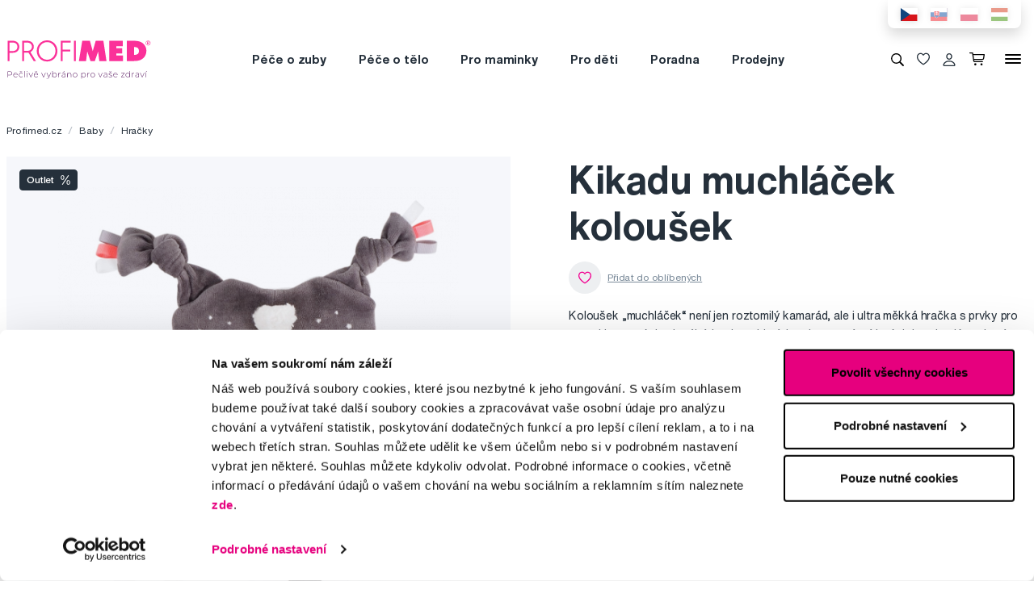

--- FILE ---
content_type: text/html; charset=utf-8
request_url: https://www.profimed.cz/kikadu-muchlacek-kolousek-p69874
body_size: 14690
content:
<!DOCTYPE html>

<link rel="preconnect" href="https://fonts.googleapis.com">
<link rel="preconnect" href="https://fonts.gstatic.com" crossorigin>

<html lang="cs-CZ">

<head>
  <title>Kikadu muchláček koloušek - Profimed.cz</title>

<meta charset="utf-8">
<meta name="keywords" content="muchláček, pro miminko" />
<meta name="description" content="Kikadu muchláček koloušek od Profimed.cz. ✓ Osobní odběr zdarma ✓ Doprava zdarma nad 990 Kč ✓ Odborná péče ✓ Kikadu muchláček koloušek." />
<link rel="canonical" href="https://www.profimed.cz/kikadu-muchlacek-kolousek-p69874"/>
<meta name="author" content="Profimed s.r.o.">

<meta name="gspagetype" content="product">
<meta name="gsproductactive" content="false">
<!-- Social Media -->
<meta name="twitter:card" content="product">
<meta name="twitter:site" content="@profimed">
<meta name="twitter:title" content="Kikadu muchláček koloušek">
<meta name="twitter:description" content="Kikadu muchláček koloušek od Profimed.cz. ✓ Osobní odběr zdarma ✓ Doprava zdarma nad 990 Kč ✓ Odborná péče ✓ Kikadu muchláček koloušek.">
<meta name="twitter:creator" content="@profimed">
<meta property="og:type" content="article" />
    <meta property="og:url" content="https://www.profimed.cz/kikadu-muchlacek-kolousek-p69874" />
    <meta property="og:image" content="https://www.profimed.cz/product-images/products/N67H000201.png?1632902672" />
<meta property="og:description" content="Kikadu muchláček koloušek od Profimed.cz. ✓ Osobní odběr zdarma ✓ Doprava zdarma nad 990 Kč ✓ Odborná péče ✓ Kikadu muchláček koloušek." />
<meta property="og:title" content="Kikadu muchláček koloušek" />
<meta property="og:site_name" content="Profimed.cz" />
    <!-- Product -->
    <meta itemprop="name" content="Kikadu muchláček koloušek">         <!-- Název produktu -->
    <meta itemprop="description" content="Kikadu muchláček koloušek od Profimed.cz. ✓ Osobní odběr zdarma ✓ Doprava zdarma nad 990 Kč ✓ Odborná péče ✓ Kikadu muchláček koloušek.">  <!-- KRÁTKÝ popis produktu -->
    <meta itemprop="image" content="/image-cache/www_product-images_products_N67H000201_1000x1105.webp?ts=1619953055">        <!-- Obrázek produktu -->
    <meta name="twitter:image" content="/image-cache/www_product-images_products_N67H000201_1000x1105.webp?ts=1619953055">    <!-- Obrázek produktu -->
    <meta property="og:price:amount" content="849" />    <!-- Cena produktu (15.00) -->
    <meta property="og:price:currency" content="Kč" />  <!-- Currency (Kč, EUR, ...??) -->

      <meta name="viewport" content="width=device-width, initial-scale=1, maximum-scale=1, user-scalable=0" />
  <meta http-equiv="X-UA-Compatible" content="IE=edge" />
  <link href="/fonts/helveticanowtext-medium.woff2" rel="preload" as="font" type="font/woff2" crossorigin>
  <link href="/fonts/profimedscript.woff2" rel="preload" as="font" type="font/woff2" crossorigin>
  <link href="/fonts/helveticanowtext-bold.woff2" rel="preload" as="font" type="font/woff2" crossorigin>
  <link href="/fonts/helveticanowtext-regular.woff2" rel="preload" as="font" type="font/woff2" crossorigin>
  <link rel="stylesheet" href="https://cdn.luigisbox.tech/autocomplete.css" />
  <link href="/css/style.css?1768414388" rel="stylesheet" type="text/css" />

  <link rel="apple-touch-icon" sizes="180x180" href="" /favis/favicon-profimed/apple-touch-icon.png?1759736569">
  <link rel="icon" type="image/png" sizes="32x32" href="" /favis/favicon-profimed/favicon-32x32.png?1759736569">
  <link rel="icon" type="image/png" sizes="16x16" href="" /favis/favicon-profimed/favicon-16x16.png?1759736569">
  <link rel="manifest" href="" /favis/favicon-profimed/site.webmanifest?1728047763">
  <link rel="mask-icon" href="" /favis/favicon-profimed/safari-pinned-tab.svg?1759736569" color="#5bbad5">
  <link rel="shortcut icon" href="" /favis/favicon-profimed/favicon.ico?1759736569">
  <meta name="msapplication-TileColor" content="#ffffff">
  <meta name="msapplication-config" content="" /favis/favicon-profimed/browserconfig.xml?1728047763">
  <meta name="theme-color" content="#ffffff">

  <link href="https://fonts.googleapis.com/css2?family=Montserrat:wght@100;300;400;700;800&display=swap" rel="stylesheet">


  
<!-- reCAPTCHA -->
<script src="https://www.google.com/recaptcha/api.js?render=6LcPe4IrAAAAANe4ZaNE3QJSZkrkCvh1mGNRg0Y4"></script>

<script>
    const recaptchaSiteKey = '6LcPe4IrAAAAANe4ZaNE3QJSZkrkCvh1mGNRg0Y4';

    grecaptcha.ready(function () {
        $('.js-request-form').each(function () {
            const $form = $(this);
            $form.find("input[name='gRecaptchaAction']").each(function () {
                $(this).val($form.data('request-type'));
            });
        });

        const submitButtons = document.querySelectorAll(".btn--captcha_disabled");
        submitButtons.forEach(function (element) {
            element.classList.remove("btn--disabled");
            element.classList.remove("btn--captcha_disabled");
            element.removeAttribute("disabled");
        });
    });

    async function recaptchaExecute($form) {
        const recaptchaAction = $form.find('input[name="gRecaptchaAction"]').val();
        if (recaptchaAction) {
            const token = await grecaptcha.execute(recaptchaSiteKey, {
                action: recaptchaAction
            })
            $form.find('input[name="gRecaptchaResponse"]').val(token);
        }
    }
</script>


</head>

<body class="cz" data-country="cz">
  <div id="svg-defs"  data-url="/images/svg/defs.svg?1768414388"></div>
<script>
    document.querySelector('body').classList.remove('no-js');

    var ajax = new XMLHttpRequest();
    var svgDefs = document.getElementById('svg-defs');

    ajax.open("GET", svgDefs.dataset.url, true);
    ajax.send();
    ajax.onload = function (e) {
        svgDefs.innerHTML = ajax.responseText;
    }

</script>

  

  <div class="body-overlay"></div>
  
<script>var dataLayer = [
    {
        "ecommerce": {
            "detail": {
                "products": [
                    {
                        "name": "Kikadu muchláček koloušek",
                        "id": "KI1715502",
                        "price": "701.653",
                        "brand": "Kikadu",
                        "category": "Baby \/ Hračky",
                        "active_product": 0
                    }
                ]
            }
        },
        "ecomm_totalvalue": "701.653",
        "ecomm_pagetype": "product",
        "login": "not logged in",
        "navigation_flow": "\/kikadu-muchlacek-kolousek-p69874"
    }
];</script>
<!-- Google Tag Manager -->
<script>
    (function(w,d,s,l,i){w[l]=w[l]||[];w[l].push({'gtm.start':
            new Date().getTime(),event:'gtm.js'});var f=d.getElementsByTagName(s)[0],
        j=d.createElement(s),dl=l!='dataLayer'?'&l='+l:'';j.async=true;j.src=
        '//metrics.profimed.cz/gtm.js?id='+i+dl;f.parentNode.insertBefore(j,f);
    })(window,document,'script','dataLayer','GTM-KL6Z4Q');
</script>
<!-- End Google Tag Manager -->



<div class="header-wrap">
    <div class="container position-relative">
        <div class="header__countrySwitch countrySwitch">
                            <div data-locale="cz"
                     class="countrySwitch__item is-selected">
                    <a class="" target="_blank" href="https://www.profimed.cz">
                        <img class="countrySwitch__flag" src="/images/flags/cz-rect.svg?1728047763" alt="Česká republika">
                    </a>
                </div>
                                <div data-locale="sk"
                     class="countrySwitch__item ">
                    <a class="" target="_blank" href="https://www.profimed.eu">
                        <img class="countrySwitch__flag" src="/images/flags/sk-rect.svg?1728047763" alt="Slovensko">
                    </a>
                </div>
                                <div data-locale="pl"
                     class="countrySwitch__item ">
                    <a class="" target="_blank" href="https://www.profimed.com">
                        <img class="countrySwitch__flag" src="/images/flags/pl-rect.svg?1728047763" alt="Poland">
                    </a>
                </div>
                                <div data-locale="hu"
                     class="countrySwitch__item ">
                    <a class="" target="_blank" href="https://www.profimed.hu">
                        <img class="countrySwitch__flag" src="/images/flags/hu-rect.svg?1728047763" alt="Hungary">
                    </a>
                </div>
                

        </div>
    </div>

<header class="header">
    <div class="container header__container">

        <div class="header__left">
            <a aria-label="Profimed.cz" href="/">
                            <img class="header__logo" src="/images/logo-profimed.svg?1728047763" alt="" width="180">
                            </a>
        </div>
        <nav class="header__menu menu" role="navigation">
                <div class="menu__item menu__item--hasSubmenu">
        <a class="menu__primaryLink" href="/pece-o-zuby-c3760">
            Péče o zuby        </a>
        <div class="menu__submenu">
            <div class="container menu__submenuContainer">
                                    <ul class="menu__submenuTags links">
                                                    <li>
                                <a class="menu__link links__link" href="/pece-o-zuby-c3760/novinka-t3">
                                    <span class="font-weight-medium">Novinka</span>
                                    <span class="text-lightgray">(39)</span>
                                </a>
                            </li>
                                                    <li>
                                <a class="menu__link links__link" href="/pece-o-zuby-c3760/akce-t22">
                                    <span class="font-weight-medium">Akce</span>
                                    <span class="text-lightgray">(233)</span>
                                </a>
                            </li>
                                            </ul>
                                <ul class="menu__submenuCategories links">
                    <li>
                        <a class="menu__link links__link" href="/pece-o-zuby-c3760">
                            Zobrazit vše                            <span class="text-lightgrey">(1121)</span>
                        </a>
                    </li>
                                            <li>
                            <a class="menu__link links__link" href="/pece-o-zuby-elektricke-pristroje-c3797">
                                Elektrické přístroje                                <span class="text-lightgray">(186)</span>
                            </a>
                        </li>
                                            <li>
                            <a class="menu__link links__link" href="/pece-o-zuby-zubni-pasty-c3818">
                                Zubní pasty                                <span class="text-lightgray">(135)</span>
                            </a>
                        </li>
                                            <li>
                            <a class="menu__link links__link" href="/pece-o-zuby-zubni-kartacky-c3802">
                                Zubní kartáčky                                <span class="text-lightgray">(259)</span>
                            </a>
                        </li>
                                            <li>
                            <a class="menu__link links__link" href="/pece-o-zuby-mezizubni-cisteni-c3807">
                                Mezizubní čištění                                <span class="text-lightgray">(155)</span>
                            </a>
                        </li>
                                            <li>
                            <a class="menu__link links__link" href="/pece-o-zuby-ustni-vody-c3833">
                                Ústní vody                                <span class="text-lightgray">(58)</span>
                            </a>
                        </li>
                                            <li>
                            <a class="menu__link links__link" href="/pece-o-zuby-pro-deti-c3825">
                                Pro děti                                <span class="text-lightgray">(113)</span>
                            </a>
                        </li>
                                            <li>
                            <a class="menu__link links__link" href="/pece-o-zuby-beleni-zubu-c3982">
                                Bělení zubů                                <span class="text-lightgray">(56)</span>
                            </a>
                        </li>
                                            <li>
                            <a class="menu__link links__link" href="/pece-o-zuby-rovnatka-c3985">
                                Rovnátka                                <span class="text-lightgray">(55)</span>
                            </a>
                        </li>
                                            <li>
                            <a class="menu__link links__link" href="/pece-o-zuby-specialni-pece-c3803">
                                Speciální péče                                <span class="text-lightgray">(65)</span>
                            </a>
                        </li>
                                            <li>
                            <a class="menu__link links__link" href="/pece-o-zuby-pro-zubare-c3813">
                                Pro zubaře                                <span class="text-lightgray">(20)</span>
                            </a>
                        </li>
                                            <li>
                            <a class="menu__link links__link" href="/pece-o-zuby-darkove-sady-c4995">
                                Dárkové sady                                <span class="text-lightgray">(11)</span>
                            </a>
                        </li>
                                            <li>
                            <a class="menu__link links__link" href="/pece-o-zuby-o-trochu-levneji-c6361">
                                O trochu levněji                                <span class="text-lightgray">(2)</span>
                            </a>
                        </li>
                                            <li>
                            <a class="menu__link links__link" href="/pece-o-zuby-darkove-seky-c4841">
                                Dárkové šeky                                <span class="text-lightgray">(3)</span>
                            </a>
                        </li>
                                            <li>
                            <a class="menu__link links__link" href="/pece-o-zuby-darkova-baleni-c6426">
                                Dárková balení                                <span class="text-lightgray">(3)</span>
                            </a>
                        </li>
                                    </ul>
                <div class="menu__submenuRight">
                                    </div>
            </div>
        </div>
    </div>
        <div class="menu__item menu__item--hasSubmenu">
        <a class="menu__primaryLink" href="/pece-o-telo-c3767">
            Péče o tělo        </a>
        <div class="menu__submenu">
            <div class="container menu__submenuContainer">
                                    <ul class="menu__submenuTags links">
                                                    <li>
                                <a class="menu__link links__link" href="/pece-o-telo-c3767/novinka-t3">
                                    <span class="font-weight-medium">Novinka</span>
                                    <span class="text-lightgray">(86)</span>
                                </a>
                            </li>
                                                    <li>
                                <a class="menu__link links__link" href="/pece-o-telo-c3767/outlet-t18">
                                    <span class="font-weight-medium">Outlet</span>
                                    <span class="text-lightgray">(1)</span>
                                </a>
                            </li>
                                                    <li>
                                <a class="menu__link links__link" href="/pece-o-telo-c3767/akce-t22">
                                    <span class="font-weight-medium">Akce</span>
                                    <span class="text-lightgray">(3)</span>
                                </a>
                            </li>
                                            </ul>
                                <ul class="menu__submenuCategories links">
                    <li>
                        <a class="menu__link links__link" href="/pece-o-telo-c3767">
                            Zobrazit vše                            <span class="text-lightgrey">(417)</span>
                        </a>
                    </li>
                                            <li>
                            <a class="menu__link links__link" href="/pece-o-telo-doplnky-stravy-probiotika-c4036">
                                Doplňky stravy, probiotika                                <span class="text-lightgray">(24)</span>
                            </a>
                        </li>
                                            <li>
                            <a class="menu__link links__link" href="/pece-o-telo-korejska-kosmetika-c6155">
                                Korejská kosmetika                                <span class="text-lightgray">(12)</span>
                            </a>
                        </li>
                                            <li>
                            <a class="menu__link links__link" href="/pece-o-telo-vlasy-c3816">
                                Vlasy                                <span class="text-lightgray">(76)</span>
                            </a>
                        </li>
                                            <li>
                            <a class="menu__link links__link" href="/pece-o-telo-manikura-a-pedikura-c4343">
                                Manikúra a pedikúra                                <span class="text-lightgray">(80)</span>
                            </a>
                        </li>
                                            <li>
                            <a class="menu__link links__link" href="/pece-o-telo-pinzety-a-klesticky-c4355">
                                Pinzety a kleštičky                                <span class="text-lightgray">(61)</span>
                            </a>
                        </li>
                                            <li>
                            <a class="menu__link links__link" href="/pece-o-telo-zrcadla-a-zrcatka-c4911">
                                Zrcadla a zrcátka                                <span class="text-lightgray">(6)</span>
                            </a>
                        </li>
                                            <li>
                            <a class="menu__link links__link" href="/pece-o-telo-kosmeticke-stetce-c4904">
                                Kosmetické štětce                                <span class="text-lightgray">(2)</span>
                            </a>
                        </li>
                                            <li>
                            <a class="menu__link links__link" href="/pece-o-telo-liceni-c3974">
                                Líčení                                <span class="text-lightgray">(1)</span>
                            </a>
                        </li>
                                            <li>
                            <a class="menu__link links__link" href="/pece-o-telo-pece-o-plet-c4035">
                                Péče o pleť                                <span class="text-lightgray">(43)</span>
                            </a>
                        </li>
                                            <li>
                            <a class="menu__link links__link" href="/pece-o-telo-pece-o-pokozku-c4037">
                                Péče o pokožku                                <span class="text-lightgray">(58)</span>
                            </a>
                        </li>
                                            <li>
                            <a class="menu__link links__link" href="/pece-o-telo-aromaterapie-c3826">
                                Aromaterapie                                <span class="text-lightgray">(7)</span>
                            </a>
                        </li>
                                            <li>
                            <a class="menu__link links__link" href="/pece-o-telo-ostatni-c5586">
                                Ostatní                                <span class="text-lightgray">(21)</span>
                            </a>
                        </li>
                                            <li>
                            <a class="menu__link links__link" href="/pece-o-telo-darkove-sady-c4996">
                                Dárkové sady                                <span class="text-lightgray">(23)</span>
                            </a>
                        </li>
                                            <li>
                            <a class="menu__link links__link" href="/pece-o-telo-darkova-baleni-c6427">
                                Dárková balení                                <span class="text-lightgray">(3)</span>
                            </a>
                        </li>
                                    </ul>
                <div class="menu__submenuRight">
                                    </div>
            </div>
        </div>
    </div>
        <div class="menu__item menu__item--hasSubmenu">
        <a class="menu__primaryLink" href="/pro-maminky-c3765">
            Pro maminky        </a>
        <div class="menu__submenu">
            <div class="container menu__submenuContainer">
                                    <ul class="menu__submenuTags links">
                                                    <li>
                                <a class="menu__link links__link" href="/pro-maminky-c3765/novinka-t3">
                                    <span class="font-weight-medium">Novinka</span>
                                    <span class="text-lightgray">(3)</span>
                                </a>
                            </li>
                                            </ul>
                                <ul class="menu__submenuCategories links">
                    <li>
                        <a class="menu__link links__link" href="/pro-maminky-c3765">
                            Zobrazit vše                            <span class="text-lightgrey">(53)</span>
                        </a>
                    </li>
                                            <li>
                            <a class="menu__link links__link" href="/pro-maminky-pro-tehotne-c5587">
                                Pro těhotné                                <span class="text-lightgray">(17)</span>
                            </a>
                        </li>
                                            <li>
                            <a class="menu__link links__link" href="/pro-maminky-baby-shower-c5594">
                                Baby Shower                                <span class="text-lightgray">(11)</span>
                            </a>
                        </li>
                                            <li>
                            <a class="menu__link links__link" href="/pro-maminky-elektricke-pristroje-c6281">
                                Elektrické přístroje                                <span class="text-lightgray">(10)</span>
                            </a>
                        </li>
                                            <li>
                            <a class="menu__link links__link" href="/pro-maminky-odsavacky-materskeho-mleka-c6082">
                                Odsávačky mateřského mléka                                <span class="text-lightgray">(12)</span>
                            </a>
                        </li>
                                            <li>
                            <a class="menu__link links__link" href="/pro-maminky-darkova-baleni-c6428">
                                Dárková balení                                <span class="text-lightgray">(3)</span>
                            </a>
                        </li>
                                    </ul>
                <div class="menu__submenuRight">
                                    </div>
            </div>
        </div>
    </div>
        <div class="menu__item menu__item--hasSubmenu">
        <a class="menu__primaryLink" href="/baby-c5270">
            Pro děti        </a>
        <div class="menu__submenu">
            <div class="container menu__submenuContainer">
                                    <ul class="menu__submenuTags links">
                                                    <li>
                                <a class="menu__link links__link" href="/baby-c5270/novinka-t3">
                                    <span class="font-weight-medium">Novinka</span>
                                    <span class="text-lightgray">(34)</span>
                                </a>
                            </li>
                                                    <li>
                                <a class="menu__link links__link" href="/baby-c5270/akce-t22">
                                    <span class="font-weight-medium">Akce</span>
                                    <span class="text-lightgray">(47)</span>
                                </a>
                            </li>
                                            </ul>
                                <ul class="menu__submenuCategories links">
                    <li>
                        <a class="menu__link links__link" href="/baby-c5270">
                            Zobrazit vše                            <span class="text-lightgrey">(444)</span>
                        </a>
                    </li>
                                            <li>
                            <a class="menu__link links__link" href="/baby-pece-o-zuby-c5362">
                                Péče o zuby                                <span class="text-lightgray">(95)</span>
                            </a>
                        </li>
                                            <li>
                            <a class="menu__link links__link" href="/baby-pece-o-telo-c5319">
                                Péče o tělo                                <span class="text-lightgray">(46)</span>
                            </a>
                        </li>
                                            <li>
                            <a class="menu__link links__link" href="/baby-prvni-pomoc-pro-rodice-c5320">
                                První pomoc pro rodiče                                <span class="text-lightgray">(22)</span>
                            </a>
                        </li>
                                            <li>
                            <a class="menu__link links__link" href="/baby-dudliky-a-kousatka-c5303">
                                Dudlíky a kousátka                                <span class="text-lightgray">(32)</span>
                            </a>
                        </li>
                                            <li>
                            <a class="menu__link links__link" href="/baby-knihy-c5382">
                                Knihy                                <span class="text-lightgray">(10)</span>
                            </a>
                        </li>
                                            <li>
                            <a class="menu__link links__link" href="/baby-hracky-c5378">
                                Hračky                                <span class="text-lightgray">(76)</span>
                            </a>
                        </li>
                                            <li>
                            <a class="menu__link links__link" href="/baby-slunecni-bryle-c5386">
                                Sluneční brýle                                <span class="text-lightgray">(102)</span>
                            </a>
                        </li>
                                            <li>
                            <a class="menu__link links__link" href="/baby-bryle-proti-modremu-svetlu-c5422">
                                Brýle proti modrému světlu                                <span class="text-lightgray">(12)</span>
                            </a>
                        </li>
                                            <li>
                            <a class="menu__link links__link" href="/baby-plavecke-bryle-c6131">
                                Plavecké brýle                                <span class="text-lightgray">(1)</span>
                            </a>
                        </li>
                                            <li>
                            <a class="menu__link links__link" href="/baby-stolovani-c5449">
                                Stolování                                <span class="text-lightgray">(36)</span>
                            </a>
                        </li>
                                            <li>
                            <a class="menu__link links__link" href="/baby-lyzarske-bryle-c6160">
                                Lyžařské brýle                                <span class="text-lightgray">(2)</span>
                            </a>
                        </li>
                                            <li>
                            <a class="menu__link links__link" href="/baby-detska-vybava-c5402">
                                Dětská výbava                                <span class="text-lightgray">(9)</span>
                            </a>
                        </li>
                                            <li>
                            <a class="menu__link links__link" href="/baby-o-trochu-levneji-c6363">
                                O trochu levněji                                <span class="text-lightgray">(1)</span>
                            </a>
                        </li>
                                    </ul>
                <div class="menu__submenuRight">
                                    </div>
            </div>
        </div>
    </div>
        <div class="menu__item d-md-none">
        <a class="menu__link link-primary border-bottom-0 d-flex align-items-center js-popup-open"
           href="#popup-login">
            <svg class="ico  header__ico mr-2">
                <use xlink:href="#ico-person"></use>
            </svg>
            Můj účet        </a>
    </div>
        <div class="menu__item ">
        <a class="menu__primaryLink" href="/poradna">
            Poradna        </a>
    </div>
        <div class="menu__item ">
        <a class="menu__primaryLink" href="/prodejny">
            Prodejny        </a>
    </div>
        <div class="menu__item d-md-none">
        <a class="menu__primaryLink" href="/novinky-c3761">
            Novinky        </a>
    </div>
        <div class="menu__item d-md-none">
        <a class="menu__primaryLink" href="/outlet-c3759">
            Outlet        </a>
    </div>
        <div class="menu__item d-md-none">
        <a class="menu__primaryLink" href="/znacky">
            Značky        </a>
    </div>
        <div class="menu__item d-md-none">
        <a class="menu__primaryLink" href="/slovnik-pojmu">
            Slovník pojmů        </a>
    </div>
        <div class="menu__item d-md-none">
        <a class="menu__primaryLink" href="/kontakty">
            Kontakty        </a>
    </div>
    
            <div class="d-flex d-md-none py-2 pl-2">
                            <div data-locale="cz" class="countrySwitch__item is-selected"><a class="" target="_blank" href="https://www.profimed.cz"><img class="countrySwitch__flag" src="/images/flags/cz-rect.svg?1728047763" alt="Česká republika"></a></div>
                                <div data-locale="sk" class="countrySwitch__item "><a class="" target="_blank" href="https://www.profimed.eu"><img class="countrySwitch__flag" src="/images/flags/sk-rect.svg?1728047763" alt="Slovensko"></a></div>
                                <div data-locale="pl" class="countrySwitch__item "><a class="" target="_blank" href="https://www.profimed.com"><img class="countrySwitch__flag" src="/images/flags/pl-rect.svg?1728047763" alt="Poland"></a></div>
                                <div data-locale="hu" class="countrySwitch__item "><a class="" target="_blank" href="https://www.profimed.hu"><img class="countrySwitch__flag" src="/images/flags/hu-rect.svg?1728047763" alt="Hungary"></a></div>
                            </div>
        </nav>
        <div class="header__right">
                        <button class="header__btn js-menu-search-toggle" aria-label="Vyhledávání">
                <svg class="ico header__ico">
                    <use xlink:href="#ico-zoom"></use>
                </svg>
            </button>
                                    <a class="header__btn" href="/oblibene">
                <div class="favourite js-favourite-head" data-favourite-link="/_ajax/userFavouriteProductController/ajaxUpdateFavoriteProducts">
                    <svg class="ico favourite__ico">
                        <use xlink:href="#heart"></use>
                    </svg>
                    <span class="favourite__number js-favourite-head-number">8</span>
                </div>
            </a>

                <a href="#popup-login" class="header__btn js-popup-open" title="Můj účet">
        <svg class="ico  header__ico">
            <use xlink:href="#ico-person"></use>
        </svg>
    </a>
    <a title="Nákupní košík" href="/nakupni-kosik" class="header__btn">
    <div class="cartIcon js-header-cart is-empty">
        <svg class="cartIcon__svg">
            <use xlink:href="#ico-cart"></use>
        </svg>
        <span class="cartIcon__count js-header-cart-count">0</span>
        <div class="cartIcon__price">
            <span class="js-header-cart-price">0&nbsp;Kč</span>
        </div>
        </div>

</a>


            <button class="header__btn d-none d-md-block js-switch-gigamenu" aria-hidden="true" aria-label="Menu">
                <div class="header__hamburger hamburger">
                    <span></span>
                    <span></span>
                    <span></span>
                </div>
            </button>
            <button class="header__btn d-md-none js-switch-mobilemenu mr-0" aria-label="Menu">
                <div class="header__hamburger hamburger">
                    <span></span>
                    <span></span>
                    <span></span>
                </div>
            </button>

        </div>

    </div>

        <div class="header__gigamenu">
        <div class="container">
            <div class="gigamenu">
                <div class="row mb-5">
                    <div class="col-md-3 offset-md-1">
                        <div class="links">
                                                           <li class="mb-4">
                                   <a class="link-primary h2" href="/pece-o-zuby-c3760">
                                       Péče o zuby                                   </a>
                               </li>
                                                           <li class="mb-4">
                                   <a class="link-primary h2" href="/pece-o-telo-c3767">
                                       Péče o tělo                                   </a>
                               </li>
                                                           <li class="mb-4">
                                   <a class="link-primary h2" href="/pro-maminky-c3765">
                                       Pro maminky                                   </a>
                               </li>
                                                    </div>
                    </div>
                    <div class="col-md-3">
                        <div class="links">
                                                            <li class="mb-4">
                                    <a class="link-primary h2" href="/baby-c5270">
                                        Pro děti                                    </a>
                                </li>
                                                            <li class="mb-4">
                                    <a class="link-primary h2" href="/poradna">
                                        Poradna                                    </a>
                                </li>
                                                            <li class="mb-4">
                                    <a class="link-primary h2" href="/prodejny">
                                        Prodejny                                    </a>
                                </li>
                                                    </div>
                    </div>
                    <div class="col-md-2">
                        <div class="links pt-2">
                                                            <li class="mb-3">
                                    <a class="link-primary h4" href="/novinky-c3761">
                                        Novinky                                    </a>
                                </li>
                                                            <li class="mb-3">
                                    <a class="link-primary h4" href="/outlet-c3759">
                                        Outlet                                    </a>
                                </li>
                                                            <li class="mb-3">
                                    <a class="link-primary h4" href="/znacky">
                                        Značky                                    </a>
                                </li>
                                                            <li class="mb-3">
                                    <a class="link-primary h4" href="/slovnik-pojmu">
                                        Slovník pojmů                                    </a>
                                </li>
                                                            <li class="mb-3">
                                    <a class="link-primary h4" href="/kontakty">
                                        Kontakty                                    </a>
                                </li>
                                                    </div>
                    </div>
                    <div class="col-md-3 align-self-end pb-4">

                    </div>
                </div>

                
<div class="row mb-4">

    <div class="d-none d-md-block col-md col-lg-2 order-md-3 mb-4">
        
<div class="h4 d-none d-md-block">Sledujte nás</div>

<div class="pr-md-5 ">
    <a class="link-primary mr-md-3 ml-md-0 mr-2 ml-2 mb-3 d-inline-block" rel="noopener noreferrer nofollow" href="https://www.facebook.com/PROFIMED" title="Facebook" target="_blank">
                    <svg class="ico ico--small ico--social">
                        <use xlink:href="#ico-social-fb"></use>
                    </svg>
                    </a><a class="link-primary mr-md-3 ml-md-0 mr-2 ml-2 mb-3 d-inline-block" rel="noopener noreferrer nofollow" href="https://www.instagram.com/profimed.cz/" title="Instagram" target="_blank">
                    <svg class="ico ico--small ico--social">
                        <use xlink:href="#ico-social-insta"></use>
                    </svg>
                    </a><a class="link-primary mr-md-3 ml-md-0 mr-2 ml-2 mb-3 d-inline-block" rel="noopener noreferrer nofollow" href="https://www.youtube.com/user/czprofimed" title="Youtube" target="_blank">
                    <svg class="ico ico--small ico--social">
                        <use xlink:href="#ico-social-yt"></use>
                    </svg>
                    </a><a class="link-primary mr-md-3 ml-md-0 mr-2 ml-2 mb-3 d-inline-block" rel="noopener noreferrer nofollow" href="https://www.tiktok.com/@profimed_cz" title="TikTok" target="_blank">
                    <svg class="ico ico--small ico--social">
                        <use xlink:href="#ico-social-tiktok"></use>
                    </svg>
                    </a><a class="link-primary mr-md-3 ml-md-0 mr-2 ml-2 mb-3 d-inline-block" rel="noopener noreferrer nofollow" href="https://cz.linkedin.com/company/profimed-s-r-o" title="LinkedIn" target="_blank">
                    <svg class="ico ico--small ico--social">
                        <use xlink:href="#ico-social-in"></use>
                    </svg>
                    </a>
</div>
    </div>

    <div class="col-md-2 offset-lg-1 mb-4">
        <div class="h4">Poradíme Vám</div>
        <ul class="links">
            <li><a href="mailto:obchod@profimed.cz" class="links__link">obchod@profimed.cz</a></li>
            <li><a href="/poradna/zeptejte-se-odbornika" class="links__link">Zeptat se v poradně</a><br>        </ul>

    </div>
    <div class="col-md col-lg-2 mb-4">
        <div class="h4">Vše o nákupu</div>
        <ul class="links">
            <li><a class="links__link" href="/obchodni-podminky">Obchodní podmínky</a></li><li><a class="links__link" href="/zpusob-doruceni">Způsob doručení</a></li><li><a class="links__link" href="/informace-o-zpracovani-osobnich-udaju-uzavreni-smlouvy">Zpracování údajů - smlouva</a></li><li><a class="links__link" href="/informace-o-zpracovani-osobnich-udaju-obchodni-sdeleni-a-marketing">Zpracování údajů - marketing</a></li><li><a class="links__link" href="/elektronicka-evidence-trzeb">Elektronická evidence tržeb</a></li><li><a class="links__link" href="/prohlaseni-o-pouzivani-cookies">Prohlášení o používání cookies</a></li>
            <li><a class="links__link" href="javascript: Cookiebot.renew()">Nastavení cookies</a></li>
        </ul>
    </div>

    <div class="col-md col-lg-2 mb-4">
        <div class="h4">Mohlo by se hodit</div>
        <ul class="links">
            <li><a class="links__link" href="/poradna">Poradna</a></li><li><a class="links__link" href="/znacky">Značky</a></li><li><a class="links__link" href="/slovnik-pojmu">Slovník pojmů</a></li><li><a class="links__link" href="/kontakty">Reklamace a servis</a></li><li><a class="links__link" href="/klub-profimed">Klub Profimed</a></li>            <li><a class="links__link" href="https://www.fridababy.cz/" target="_blank">Fridababy</a></li><li><a class="links__link" href="https://www.swissdent.cz/" target="_blank">Swissdent</a></li>        </ul>
    </div>

    <div class="col-md col-lg-2 mb-4">
        <div class="h4">O společnosti</div>
        <ul class="links">
                            <li><a class="links__link" href="/o-nas">O nás</a></li>
                <li><a class="links__link" href="/historie">Profimed v čase</a>
                        <li><a class="links__link" href="/kariera">Kariéra</a>
            <li><a class="links__link" href="/kontakty">Kontakty</a></li>
        </ul>
    </div>

    <div class="col-md-3 d-md-none">
        
<div class="h4 mb-4">Platební metody</div>
<div class="d-flex w-100 flex-wrap  align-items-center px-3">
    <img class="mr-3 mb-4" src="/image-cache/www_images_logo-mc_67x52.webp?ts=1728288740" alt="Mastercard">
    <img class="mr-3 mb-4" src="/image-cache/www_images_logo-visa_70x22.webp?ts=1728288740" alt="Visa">

            <img class="mr-3 mb-4" src="/image-cache/www_images_logo-benefit-plus_70x49.webp?ts=1728294632" alt="Benefit Plus">
        <img class="mr-3 mb-4" src="/image-cache/www_images_edenred-logo_70x42.webp?ts=1728294633" alt="Edenred">
        <img class="mr-3 mb-4" src="/image-cache/www_images_logo-twisto_70x21.webp?ts=1728294633" alt="Twisto">
        <img class="mr-3 mb-4" src="/image-cache/www_images_logo-skip-pay_70x32.webp?ts=1728294633" alt="Skip Pay">
        <img class="mr-3 mb-4" src="/image-cache/www_images_logo-platim-pak_80x40.webp?ts=1745308344" alt="Platím pak">
        <img class="mr-3 mb-4" src="/image-cache/www_images_logo-ebenefity_140x34.webp?ts=1745308344" alt="UP eBenefity" style="transform: translateY(-3px);">
        <img class="mr-3 mb-4" src="/image-cache/www_images_logo-muzapay_60x39.webp?ts=1758542484" alt="MúzaPay">
   
    
        <img class="mr-3 mb-4" src="/image-cache/www_images_logo-apple-pay_75x31.webp?ts=1728291740" alt="Apple Pay">
        <img class="mr-3 mb-4" src="/image-cache/www_images_logo-google-pay_75x38.webp?ts=1728291740" alt="Google Pay">

    </div>    </div>
</div>
            </div>
        </div>
    </div>

</header>
</div>
<div class="header__search">

                <form class="searchbar" action="/vyhledavani">
            <svg class="searchbar__ico">
                <use xlink:href="#ico-zoom"></use>
            </svg>
            <input id="autocomplete" class="searchbar__input" type="text" name="s" placeholder="Hledáte značku nebo produkt?">
                <a href="#" class="js-menu-search-toggle js-dictionary-close" aria-label="Zavřít">
                    <svg class="searchbar__close">
                        <use xlink:href="#ico-close"></use>
                    </svg>
                </a>
        </form>


</div>


<!-- POPUP - Login -->

<div class="popup popup-md" id="popup-login">
    <div class="popup__content">
        <div class="popup__close js-popup-close"></div>
        <div class="popup__inner">

            <div class="h3 strong text-center">Přihlásit se</div>
            <br>
            <form class="" id="login-form">

                <label class="formField">
                    <span class="label">Email</span>
                    <input type="email" name="login" placeholder="Zadejte prosím @ email">
                </label>


                <label class="formField">
                    <span class="label">Heslo</span>
                    <input type="password" name="password" placeholder="****">
                </label>

                <div class="error__message text-center text-red text-description strong d-none"></div>

                <br>
                <button class="btn w-100" role="submit">Přihlásit se</button>
            </form>
            <hr>
            <div class="text-center mt-3">
                <a class="link-secondary" href="/zapomenute-heslo">Zapomněli jste heslo?</a>

                <a class="mt-3 btn btn--tercial w-100"
                   href="/registrace">Nová registrace</a>

                <a class="mt-3 btn btn--tercial w-100"
                   href="/registrace-velkoobchod">Nová velkoobchodní registrace</a>
            </div>
        </div>

    </div>
</div>


<!-- POPUP - Odeslaný dotaz do poradny -->

<div class="popup popup-md" id="advisory-sent">
    <div class="popup__content">
        <div class="popup__close js-popup-close"></div>
        <div class="popup__inner text-center">
            <img class="mb-3" src="/images/brejle.svg?1728047763" alt="">
            <div class="h3 strong text-center">Děkujeme za záš dotaz</div>

            <p>Odpověď vám pošleme co nejdříve na váš e-mail.</p>
            <a href="/poradna/zeptejte-se-odbornika" class="btn btn--cta">
                Pokračovat                <svg class="ico ico--regular ml-3">
                    <use xlink:href="#ico-r-arrow"></use>
                </svg>
            </a>
        </div>

    </div>
</div>


<!-- POPUP - Košík -->

<div class="popup" id="popup-cart">
    <div class="popup__content popup__content--middle">
        <div class="popup__close js-popup-close"></div>
        <div class="popup__inner">
            <div class="title-beta strong text-center">Zboží bylo vloženo do košíku</div>
            <br>

            <br>

            <div class="row">
                <div class="col-sm-6">
                    <a class="btn btn--small btn--blue js-popup-close" href="#">Pokračovat v nákupu</a>
                </div>
                <div class="col-sm-6 text-right">
                    <a class="btn btn--small" href="/nakupni-kosik">Přejít do košíku</a>
                </div>
            </div>
        </div>
    </div>
</div>

<div class="popup popup--maxHeight" id="gifts-overview">
    <div class="popup__content popup__content--middle">
        <div class="popup__close js-popup-close"></div>
        <h3 class="text-center">Dárky k nákupu</h3>
        <div class="popup__scrollWrap">
            <div class="popup__inner">

            </div>
        </div>
    </div>
</div><div class="page"><main><div class="container">
    <!-- BREADCRUMBS -->

    <div class="breadcrumbs mb-3">
        <a class="breadcrumbs__item js-go-back d-none" href="#"><svg class="ico ico--mili ico--fix-1n mr-2"><use xlink:href="#ico-l-arrow"></use></svg>Zpět</a><a class="breadcrumbs__item js-breadcrumbs-mobile-show breadcrumbs__item--mobileSeparator" href="/"></a><a class="breadcrumbs__item" href="/">Profimed.cz</a><a class="breadcrumbs__item" href="/baby-c5270">Baby</a><a class="breadcrumbs__item" href="/baby-hracky-c5378">Hračky</a>
    </div>


    <!-- DETAIL PRODUKTU -->

    <div class="row js-favourite">
        <div class="col-md-6"><div class="productImage mb-3"><div class="productImage__main"><div class="productImage__wrap js-product-gallery-item" data-key="0" href="/image-cache/www_product-images_products_N67H000201_1000x1105.webp?ts=1619953055"><div class="productImage__slide h-100"><img class="productImage__image js-product-detail-image" src="/image-cache/www_product-images_products_N67H000201_542x600.webp?ts=1605636941" alt="Kikadu muchláček koloušek"></div></div>
        <div class="productImage__favourite">
            <button data-product-variant-id="69874"
                class="js-favourite-toggle js-favourite-url js-favourite-btn favourite favourite--btn no-button
                "
                type="button"
            >
                <svg class="ico favourite__ico">
                    <use xlink:href="#heart"></use>
                </svg>
            </button>
        </div>

        <div class="productImage__tags d-none d-md-block"><span class="tag tag--outlet">Outlet <svg class="tag__ico"><use xlink:href="#ico-percent"></use></svg></span></div></div></div><div class="row mt-3 d-none d-md-flex"></div><div class="text-center my-md-4"></div></div>

        <div class="col-md-6">

            <div class="productDetail">

                <div class="my-3 d-md-none"><span class="tag tag--outlet">Outlet <svg class="tag__ico"><use xlink:href="#ico-percent"></use></svg></span></div>
                <h1 class="productDetail__title js-favourite-title">Kikadu muchláček koloušek</h1>

                <div class="d-none d-md-flex align-items-center my-3">
                    

                    
                 <div class="position-relative d-flex align-items-center">
                     <div class="js-favourite-btn favourite favourite--bigBtn favourite__text--tooggler mr-2 ">
                         <svg class="ico favourite__ico">
                             <use xlink:href="#heart"></use>
                         </svg>
                     </div>
                     <a href="/kikadu-muchlacek-kolousek-p69874" class="link-secondary stretched-link js-favourite-toggle js-favourite-url favourite__text" data-product-variant-id="69874" data-favourite-in="Máte v oblíbených" data-favourite-out="Přidat do oblíbených"></a>
                 </div>


                </div>

                <div>
                    Koloušek „muchláček“ není jen roztomilý kamarád, ale i ultra měkká hračka s prvky pro rozvoj hmatových, vizuálních a kognitivních schopností zvídavých batolat. <a  href="#popis" class="js-scroll">Kompletní popis</a>                </div>

                <div class="alert mt-3"><p><img alt="" src="/pagedata/ckfinder/images/BIO-KIKADU(1).jpg" style="width: 100px; height: 100px;" /></p>
</div>
                <div class="not-in-stock mt-3 font-weight-bold">Produkt nelze zakoupit</div>

                <div class="text-description text-grey d-flex my-3">

                    <div class="mr-2">

                        Značka:
                        <a class="link-secondary" href="/kikadu-m805">Kikadu</a>                    </div>
                    <div>
                        Kód zboží: KI1715502                    </div>
                </div>

                

            </div>
        </div>
    </div>

    <div class="row my-3 my-md-5">
        <div class="col-lg-8 offset-lg-2 px-lg-0">


            <div class="tabs">
                <div class="tabs__nav"><a href="#popis"  class="js-tab-link js-tab-link-desc tabs__link active">Popis</a><a href="#hodnoceni"  class="js-tab-link tabs__link">Hodnocení</a></div><div class="tabs__container"><div class="tabs__content active" id="popis"><a href="#popis" class="js-tab-link-desc js-tab-link tabs__mobilelink d-md-none active">Popis</a><div class="tabs__inner"><div id="origin-profimed-content">Koloušek „muchláček“ není jen roztomilý kamarád, ale i ultra měkká hračka s prvky pro rozvoj hmatových, vizuálních a kognitivních schopností zvídavých batolat. Šustící a pískavé prvky, kousátko z přírodního kaučuku.<br />
Udržitelné hračky a doplňky německé značky Kikadu jsou vyráběny z certifikovaných bio materiálů. <br />
Vyrobeno ze 100% organické bavlny.<br />
Certifikováno GOTS. <br />
Vhodné pro děti od 3 měsíců.<br />
Lze prát v pračce na 30°. <br />
Rozměr: 40x37,5 cm.</div></div></div><div class="tabs__content " id="hodnoceni"><a href="#hodnoceni"  class="js-tab-link tabs__mobilelink d-md-none ">Hodnocení</a><div class="tabs__inner">
    <div class="h3">
        Produkt ještě nebyl hodnocen    </div>
    <span class="btn js-add-review">
        Hodnotit    </span>

    

<div class="js-show-review-form" style="display:none"><form class="reviewform js-request-form" data-request-type="review" data-type="" action="^/recenze$" id="reviewForm" method="post" enctype="multipart/form-data" role="form">
<div>
<input type="hidden" name="operation" value="addReview">
<input type="hidden" name="productId" value="81293">
<input type="hidden" name="productVariantCode" value="KI1715502">
<input type="hidden" name="formAction" value="post">
</div>

<input type="hidden" name="gRecaptchaResponse" value="">
<input type="hidden" name="gRecaptchaAction" value="">

<div class="h2 mt-4">Ohodnoťte produkt</div>
<input type="text" name="website" id="website-input"><label class="formField">
    <span class="label">Vaše jméno (povinné)</span>
    <input type="text" name="username" value="" required maxlength="50">
</label>

<div class="formField">
    <span class="label">Vaše hodnocení</span>
</div>
<div class="formRating">
    <label class="formRating__label">
        <input type="radio" class="formRating__input" name="numStars" value="1">
        <span class="formRating__star" data-value="1"></span>
    </label>
    <label class="formRating__label">
        <input type="radio" class="formRating__input" name="numStars" value="2">
        <span class="formRating__star" data-value="2"></span>
    </label>
    <label class="formRating__label">
        <input type="radio" class="formRating__input" name="numStars" value="3">
        <span class="formRating__star" data-value="3"></span>
    </label>
    <label class="formRating__label">
        <input type="radio" class="formRating__input" name="numStars" value="4">
        <span class="formRating__star" data-value="4"></span>
    </label>
    <label class="formRating__label">
        <input type="radio" class="formRating__input" name="numStars" value="5">
        <span class="formRating__star" data-value="5"></span>
    </label>
</div>

<div class="js-error-message form-message-error text-red"></div>

<label class="formField">
    <span class="label">Váš komentář</span>
    <textarea placeholder="" name="text"></textarea>
</label>
<button role="submit" class="btn btn--captcha_disabled btn--disabled" disabled>Odeslat hodnocení</button>
</form></div></div></div></div></div>
            </div>
        </div>

        <div class="page-section pb-0 pb-md-5">
                    </div> 
        
        
<div class="my-4 text-center pt-md-5">
    <h2>Potřebujete poradit?</h2>
    <a href="/poradna/zeptejte-se-odbornika" class="btn btn--cta mt-4">
        Napište našim odborníkům        <svg class="ico ico--regular ml-3">
            <use xlink:href="#ico-envelope"></use>
        </svg>
    </a>
</div>



        <div class="row justify-content-center py-5">
                            <div class="col-md-3">
                    <div class="vizitka vizitka--">  <div class="vizitka__imageWrap">    <img alt="" class="vizitka__image" src="/image-cache/www_media_advisory-experts_34_photo_tomas-prazak1_160x160-crop-cp_0x0-cs_160x160.webp?ts=1762509733">  </div>  <div class="vizitka__text">    <div class="vizitka__name">MDDr. Tomáš Pražák</div>    <div class="vizitka__desc">Odborná zubní konzultace – parodontologie</div>  </div></div>                </div>
                            <div class="col-md-3">
                    <div class="vizitka vizitka--">  <div class="vizitka__imageWrap">    <img alt="" class="vizitka__image" src="/image-cache/www_media_advisory-experts_30_photo_lucka-removebg-preview_160x160-crop-cp_0x0-cs_160x160.webp?ts=1715947275">  </div>  <div class="vizitka__text">    <div class="vizitka__name">Lucie Vokůrková</div>    <div class="vizitka__desc">odborná konzultace dentální péče</div>  </div></div>                </div>
                            <div class="col-md-3">
                    <div class="vizitka vizitka--">  <div class="vizitka__imageWrap">    <img alt="" class="vizitka__image" src="/image-cache/www_media_advisory-experts_29_photo_final_valentyna_nikolenko2_-_kopie-removebg-preview_160x160-crop-cp_0x0-cs_160x160.webp?ts=1697663942">  </div>  <div class="vizitka__text">    <div class="vizitka__name">Valentyna Nikolenko</div>    <div class="vizitka__desc">odborná konzultace doplňků stravy</div>  </div></div>                </div>
                    </div>



    </div>

        <!-- POPUP - Hlídat dostupnost -->
        <div class="popup popup-md" id="popup-watch-availability-696a97c87cadb">
            <div class="popup__content popup__content--narrow">
                <div class="popup__close js-popup-close"></div>
                <div class="popup__inner">
                    <div class="h3 strong text-center">Hlídání dostupnosti zboží</div>


                         <div class="my-4">
                             Rádi Vás budeme informovat e-mailem, až zboží naskladníme. Samozřejmě je jen na Vás, jestli nabídku využijete.                         </div>


                    <form method="post" action="" class="js-watch-availability-form">
                        <input type="hidden" value="" name="fkProductVariantId"><label class="formField"><span class="label">Váš email</span><input type="email" class="" value="" required="required" name="email"/>

</label>
                        <div class="text-center">
                            <button class="btn" type="submit">Odeslat</button>
                        </div>
                    </form>
                    <div class="js-watch-availability-error-message text-red strong p-2" style="display:none;">Chyba</div>
                    <div class="js-watch-availability-success-message text-green strong p-2" style="display:none;">
                        Váš email byl uložen. O dostupnosti zboží Vás budeme informovat.                    </div>
                    <br>
                    <p class="text-description">
                        Odesláním souhlasíte se zpracováním emailu za účelem informování o dostupnosti konkrétního produktu. Máte právo svůj souhlas odvolat. Více informací v <a href="/informace-o-zpracovani-osobnich-udaju-uzavreni-smlouvy" target="_blank"> zásadách zpracování osobních údajů.</a>                    </p>
                </div>
            </div>
        </div>
        </div></main><div class="bigTooltip" id="tooltip-branch-quantities">
        <div class="bigTooltip__playground">
            <div class="bigTooltip__screen">
                <div class="h4 bigTooltip__title">
                    Dostupnost na prodejnách                    <button class="no-button bigTooltip__topAction bigTooltip__topAction--right js-branch-quantities-tooltip-close">
                        <svg class="ico ico--little ">
                            <use xlink:href="#ico-close"></use>
                        </svg>
                    </button>
                </div>
                <ul class="js-branch-quantities-tooltip-branches bigTooltip__list">

                </ul>
                <div class="text-center text-description text-grey">Kliknutím na prodejnu zjistíte adresu a otevírací dobu</div>
            </div>
            <div class="bigTooltip__screen bigTooltip__screen--next">
                <div class="h4 bigTooltip__title">
                    <button class="no-button bigTooltip__topAction js-branch-quantities-tooltip-back">
                        <svg class="ico ico--little ">
                            <use xlink:href="#ico-l-arrow"></use>
                        </svg>
                    </button>
                        <span class="js-branch-quantities-tooltip-text-name"></span>
                    </div>

                <div class="px-md-4">
                <table class="mb-4">
                    <tr>
                        <th class="pr-4">Adresa</th>
                        <td class="js-branch-quantities-tooltip-text-address"></td>
                    </tr>
                    <tr>
                        <th class="pr-4">Telefon</th>
                        <td><a class="js-branch-quantities-tooltip-text-phone" href="tel:"></a></td>
                    </tr>
                    <tr>
                        <th class="pr-4">Email</th>
                        <td><a class="js-branch-quantities-tooltip-text-mail" href="mailto:"></a></td>
                    </tr>
                </table>

                <div class="js-branch-quantities-tooltip-text-opening">

                </div>
                </div>

                <a href="" target="_blank" rel="noopener noreferrer" class="js-branch-quantities-tooltip-text-maps btn btn--tercial mr-2 mb-2">Google Maps                    <svg class="ico ico--small ml-3">
                        <use xlink:href="#ico-mappin"></use>
                    </svg>
                </a>
                <a href="#" class="btn btn--tercial js-branch-quantities-tooltip-text-link mb-2">Detail prodejny                    <svg class="ico ico--small ml-3">
                        <use xlink:href="#ico-eye"></use>
                    </svg>
                </a>


            </div>
        </div>


        <div class="bigTooltip__arrow" data-popper-arrow></div>
</div>



<footer class="footer">

    <div class="container">

        <div class="footer__main">
            
<div class="row mb-4">

    <div class="d-none d-md-block col-md col-lg-2 order-md-3 mb-4">
        
<div class="h4 d-none d-md-block">Sledujte nás</div>

<div class="pr-md-5 ">
    <a class="link-primary mr-md-3 ml-md-0 mr-2 ml-2 mb-3 d-inline-block" rel="noopener noreferrer nofollow" href="https://www.facebook.com/PROFIMED" title="Facebook" target="_blank">
                    <svg class="ico ico--small ico--social">
                        <use xlink:href="#ico-social-fb"></use>
                    </svg>
                    </a><a class="link-primary mr-md-3 ml-md-0 mr-2 ml-2 mb-3 d-inline-block" rel="noopener noreferrer nofollow" href="https://www.instagram.com/profimed.cz/" title="Instagram" target="_blank">
                    <svg class="ico ico--small ico--social">
                        <use xlink:href="#ico-social-insta"></use>
                    </svg>
                    </a><a class="link-primary mr-md-3 ml-md-0 mr-2 ml-2 mb-3 d-inline-block" rel="noopener noreferrer nofollow" href="https://www.youtube.com/user/czprofimed" title="Youtube" target="_blank">
                    <svg class="ico ico--small ico--social">
                        <use xlink:href="#ico-social-yt"></use>
                    </svg>
                    </a><a class="link-primary mr-md-3 ml-md-0 mr-2 ml-2 mb-3 d-inline-block" rel="noopener noreferrer nofollow" href="https://www.tiktok.com/@profimed_cz" title="TikTok" target="_blank">
                    <svg class="ico ico--small ico--social">
                        <use xlink:href="#ico-social-tiktok"></use>
                    </svg>
                    </a><a class="link-primary mr-md-3 ml-md-0 mr-2 ml-2 mb-3 d-inline-block" rel="noopener noreferrer nofollow" href="https://cz.linkedin.com/company/profimed-s-r-o" title="LinkedIn" target="_blank">
                    <svg class="ico ico--small ico--social">
                        <use xlink:href="#ico-social-in"></use>
                    </svg>
                    </a>
</div>
    </div>

    <div class="col-md-2 offset-lg-1 mb-4">
        <div class="h4">Poradíme Vám</div>
        <ul class="links">
            <li><a href="mailto:obchod@profimed.cz" class="links__link">obchod@profimed.cz</a></li>
            <li><a href="/poradna/zeptejte-se-odbornika" class="links__link">Zeptat se v poradně</a><br>        </ul>

    </div>
    <div class="col-md col-lg-2 mb-4">
        <div class="h4">Vše o nákupu</div>
        <ul class="links">
            <li><a class="links__link" href="/obchodni-podminky">Obchodní podmínky</a></li><li><a class="links__link" href="/zpusob-doruceni">Způsob doručení</a></li><li><a class="links__link" href="/informace-o-zpracovani-osobnich-udaju-uzavreni-smlouvy">Zpracování údajů - smlouva</a></li><li><a class="links__link" href="/informace-o-zpracovani-osobnich-udaju-obchodni-sdeleni-a-marketing">Zpracování údajů - marketing</a></li><li><a class="links__link" href="/elektronicka-evidence-trzeb">Elektronická evidence tržeb</a></li><li><a class="links__link" href="/prohlaseni-o-pouzivani-cookies">Prohlášení o používání cookies</a></li>
            <li><a class="links__link" href="javascript: Cookiebot.renew()">Nastavení cookies</a></li>
        </ul>
    </div>

    <div class="col-md col-lg-2 mb-4">
        <div class="h4">Mohlo by se hodit</div>
        <ul class="links">
            <li><a class="links__link" href="/poradna">Poradna</a></li><li><a class="links__link" href="/znacky">Značky</a></li><li><a class="links__link" href="/slovnik-pojmu">Slovník pojmů</a></li><li><a class="links__link" href="/kontakty">Reklamace a servis</a></li><li><a class="links__link" href="/klub-profimed">Klub Profimed</a></li>            <li><a class="links__link" href="https://www.fridababy.cz/" target="_blank">Fridababy</a></li><li><a class="links__link" href="https://www.swissdent.cz/" target="_blank">Swissdent</a></li>        </ul>
    </div>

    <div class="col-md col-lg-2 mb-4">
        <div class="h4">O společnosti</div>
        <ul class="links">
                            <li><a class="links__link" href="/o-nas">O nás</a></li>
                <li><a class="links__link" href="/historie">Profimed v čase</a>
                        <li><a class="links__link" href="/kariera">Kariéra</a>
            <li><a class="links__link" href="/kontakty">Kontakty</a></li>
        </ul>
    </div>

    <div class="col-md-3 d-md-none">
        
<div class="h4 mb-4">Platební metody</div>
<div class="d-flex w-100 flex-wrap  align-items-center px-3">
    <img class="mr-3 mb-4" src="/image-cache/www_images_logo-mc_67x52.webp?ts=1728288740" alt="Mastercard">
    <img class="mr-3 mb-4" src="/image-cache/www_images_logo-visa_70x22.webp?ts=1728288740" alt="Visa">

            <img class="mr-3 mb-4" src="/image-cache/www_images_logo-benefit-plus_70x49.webp?ts=1728294632" alt="Benefit Plus">
        <img class="mr-3 mb-4" src="/image-cache/www_images_edenred-logo_70x42.webp?ts=1728294633" alt="Edenred">
        <img class="mr-3 mb-4" src="/image-cache/www_images_logo-twisto_70x21.webp?ts=1728294633" alt="Twisto">
        <img class="mr-3 mb-4" src="/image-cache/www_images_logo-skip-pay_70x32.webp?ts=1728294633" alt="Skip Pay">
        <img class="mr-3 mb-4" src="/image-cache/www_images_logo-platim-pak_80x40.webp?ts=1745308344" alt="Platím pak">
        <img class="mr-3 mb-4" src="/image-cache/www_images_logo-ebenefity_140x34.webp?ts=1745308344" alt="UP eBenefity" style="transform: translateY(-3px);">
        <img class="mr-3 mb-4" src="/image-cache/www_images_logo-muzapay_60x39.webp?ts=1758542484" alt="MúzaPay">
   
    
        <img class="mr-3 mb-4" src="/image-cache/www_images_logo-apple-pay_75x31.webp?ts=1728291740" alt="Apple Pay">
        <img class="mr-3 mb-4" src="/image-cache/www_images_logo-google-pay_75x38.webp?ts=1728291740" alt="Google Pay">

    </div>    </div>
</div>

<div class="row">

  <div class="col-12 d-md-none text-center mb-5">

  
<div class="h4 d-none d-md-block">Sledujte nás</div>

<div class="pr-md-5 ">
    <a class="link-primary mr-md-3 ml-md-0 mr-2 ml-2 mb-3 d-inline-block" rel="noopener noreferrer nofollow" href="https://www.facebook.com/PROFIMED" title="Facebook" target="_blank">
                    <svg class="ico ico--small ico--social">
                        <use xlink:href="#ico-social-fb"></use>
                    </svg>
                    </a><a class="link-primary mr-md-3 ml-md-0 mr-2 ml-2 mb-3 d-inline-block" rel="noopener noreferrer nofollow" href="https://www.instagram.com/profimed.cz/" title="Instagram" target="_blank">
                    <svg class="ico ico--small ico--social">
                        <use xlink:href="#ico-social-insta"></use>
                    </svg>
                    </a><a class="link-primary mr-md-3 ml-md-0 mr-2 ml-2 mb-3 d-inline-block" rel="noopener noreferrer nofollow" href="https://www.youtube.com/user/czprofimed" title="Youtube" target="_blank">
                    <svg class="ico ico--small ico--social">
                        <use xlink:href="#ico-social-yt"></use>
                    </svg>
                    </a><a class="link-primary mr-md-3 ml-md-0 mr-2 ml-2 mb-3 d-inline-block" rel="noopener noreferrer nofollow" href="https://www.tiktok.com/@profimed_cz" title="TikTok" target="_blank">
                    <svg class="ico ico--small ico--social">
                        <use xlink:href="#ico-social-tiktok"></use>
                    </svg>
                    </a><a class="link-primary mr-md-3 ml-md-0 mr-2 ml-2 mb-3 d-inline-block" rel="noopener noreferrer nofollow" href="https://cz.linkedin.com/company/profimed-s-r-o" title="LinkedIn" target="_blank">
                    <svg class="ico ico--small ico--social">
                        <use xlink:href="#ico-social-in"></use>
                    </svg>
                    </a>
</div>

  </div>

  <div class="col-lg-4 col-md-6 offset-lg-1 pr-md-4 mb-3 mb-md-0">

    <div class="h4 mb-4">Novinky a nabídky</div>

    <form class="form-inline footer-top__newsletter-form" id="newsletter-form" action="" method="post" enctype="multipart/form-data" role="form">
<div>
<input type="hidden" name="formAction" value="post">
</div>

    <div class="inlineForm">
      <input aria-label="Zadejte váš email" class="inlineForm__input" id="footer-newslettere-email" type="email" name="email" placeholder="Zadejte váš email">
      <div class="js-agree-terms-wrap" data-text="Je nutné souhlasit se zpracováním osobních údajů" data-tooltip="Je nutné souhlasit se zpracováním osobních údajů">
        <button class="inlineForm__btn btn disabled" id="newsletter-btn">
          Odebírat          <svg class="ico ico--small ml-3">
            <use xlink:href="#ico-envelope"></use>
          </svg>
        </button>
      </div>
    </div>

    <br>
    <label class="formField d-flex">
      <input class="js-agree-terms-trigger" data-target="#newsletter-btn" name="privacyAgreement" type="checkbox">
      <span class="label-checkbox text-description">
          <span>Chci dostávat informace o novinkách a akčních nabídkách a&nbsp;souhlasím se <a href="/informace-o-zpracovani-osobnich-udaju-obchodni-sdeleni-a-marketing" target="_blank">zpracováním osobních údajů</a> pro tyto účely.</span>
      </span>
    </label>
    </form>
  </div>


  <div class="col-md-6 col-lg-3 d-none d-md-block">
  
<div class="h4 mb-4">Platební metody</div>
<div class="d-flex w-100 flex-wrap  align-items-center px-3">
    <img class="mr-3 mb-4" src="/image-cache/www_images_logo-mc_67x52.webp?ts=1728288740" alt="Mastercard">
    <img class="mr-3 mb-4" src="/image-cache/www_images_logo-visa_70x22.webp?ts=1728288740" alt="Visa">

            <img class="mr-3 mb-4" src="/image-cache/www_images_logo-benefit-plus_70x49.webp?ts=1728294632" alt="Benefit Plus">
        <img class="mr-3 mb-4" src="/image-cache/www_images_edenred-logo_70x42.webp?ts=1728294633" alt="Edenred">
        <img class="mr-3 mb-4" src="/image-cache/www_images_logo-twisto_70x21.webp?ts=1728294633" alt="Twisto">
        <img class="mr-3 mb-4" src="/image-cache/www_images_logo-skip-pay_70x32.webp?ts=1728294633" alt="Skip Pay">
        <img class="mr-3 mb-4" src="/image-cache/www_images_logo-platim-pak_80x40.webp?ts=1745308344" alt="Platím pak">
        <img class="mr-3 mb-4" src="/image-cache/www_images_logo-ebenefity_140x34.webp?ts=1745308344" alt="UP eBenefity" style="transform: translateY(-3px);">
        <img class="mr-3 mb-4" src="/image-cache/www_images_logo-muzapay_60x39.webp?ts=1758542484" alt="MúzaPay">
   
    
        <img class="mr-3 mb-4" src="/image-cache/www_images_logo-apple-pay_75x31.webp?ts=1728291740" alt="Apple Pay">
        <img class="mr-3 mb-4" src="/image-cache/www_images_logo-google-pay_75x38.webp?ts=1728291740" alt="Google Pay">

    </div>  </div>



  <div class="col-lg-3 pl-md-3 d-md-block mb-4 mb-md-0">

    <div class="d-flex justify-content-center align-items-center">
      <div class="mr-3">
        <img class="d-block mx-auto mb-2" width="80" src="/image-cache/www_images_bmc-badge_571x571.webp?ts=1728291740" alt="Best managed companies badge">
        <img class="" width="130" src="/image-cache/www_images_apek-logo_200x158.webp?ts=1729539024" alt="APEK">        </div>
        
                
                    <div id="showHeurekaBadgeHere-12"></div><script type="text/javascript">
                        //<![CDATA[
                        var _hwq = _hwq || [];
                        _hwq.push(['setKey', 'C141AADFF715ED39D90C575E5937C902']);
                        _hwq.push(['showWidget', '12', '20017', 'PROFIMED', 'profimed-cz']);
                        (function () {
                            var ho = document.createElement('script');
                            ho.type = 'text/javascript';
                            ho.async = true;
                            ho.src = 'https://ssl.heureka.cz/direct/i/gjs.php?n=wdgt&sak=C141AADFF715ED39D90C575E5937C902';
                            var s = document.getElementsByTagName('script')[0];
                            s.parentNode.insertBefore(ho, s);
                        })();
           //]]>
                    </script>

                    



            </div>
  <a href="https://www.profimed.cz/crm-lp1297"><img class="img-fluid my-4" width="439" height="112" src="/image-cache/www_images_logo-eu_439x112.webp?ts=1753701956" alt="Spolufinancováno EU"></a>  </div>





</div>        </div>


        <div class="row align-items-center mt-4">

          <div class="col-md-4 my-md-0 text-center order-md-1" style="font-size: 0.6rem;">
              Tato stránka je chráněna službou reCAPTCHA a platí zde
              <a href="https://policies.google.com/privacy" target="_blank" rel="noopener noreferrer">Zásady ochrany soukromí</a> a
              <a href="https://policies.google.com/terms" target="_blank" rel="noopener noreferrer">Podmínky služby</a> společnosti Google.

              <style>
                  .grecaptcha-badge { visibility: hidden; }
              </style>
          
          </div>


          <div class="col-sm-4 text-center my-4 text-md-left order-md-0">
            
<div class="d-md-inline-flex align-items-center text-description">
    <img width="100" class="mr-md-3 mb-3 mb-md-0" src="/images/logo-profimed.svg?1728047763" alt="">
    <div>© 1997-2026</div>
</div>          </div>

          <div class="col-sm-4 text-center text-md-right order-md-2">
            <div class="text-description">
    Vytvořeno s láskou  <a rel="nofollow" class="link-primary strong" href="https://www.izon.cz" target="_blank">IZON</a> +
    <a rel="nofollow" class="link-primary strong" href="https://www.2fresh.cz/" target="_blank">2FRESH</a>
</div>          </div>
        </div>
    </div>

</footer></div><script type="text/javascript" src="/js/jquery-2.1.1.js?1728047763"></script>
<script type="text/javascript" src="/js/jquery.cookie.js?1728047763"></script>
<script type="text/javascript" src="/js/app.js?1768414388"></script>
<script type="text/javascript" src="/js/common.js?1759736569"></script>
<script type="text/javascript" src="/js/basket.js?1768414388"></script>
<script type="text/javascript" src="/js/users.js?1728047763"></script>
<script type="text/javascript" src="/js/branch-quantities.js?1728047763"></script>
<script type="text/javascript">
            var generalParams = {};
            generalParams.lang          = 'cz';
            generalParams.host          = 'www.profimed.cz';
            generalParams.ajaxLink      ='/_ajax/';
            generalParams.homeLink      ='/';

            generalParams.mapConfig = {
                lat: 49.843078,
                lng: 15.344669,
                zoom: 7,
                minZoom: 6,
                apiURL: "https://maps.google.com/maps/api/js?key=AIzaSyAy1emJiPqF8kyse9nJrQS6nXQIR05BkXw&libraries=places",
            }
          </script>
    <script type="text/javascript">

        var currentVariantId = 69874;
        var branchList = null;

        $(function () {

            if (getUrlParam('tab') != null) {
                console.log(getUrlParam('tab'));
                switchAndScrollToTab(getUrlParam('tab'));
            }

            $('a[href^="#"].js-scroll').click(function () {
                switchAndScrollToTab($(this).attr('href').substring(1));
                return false;
            });

            //NOTE: hiding antispam field
            $('#website-input').hide();

            $('#reviewForm').submit(async function (event) {
                $('#reviewForm').addClass('loading');
                event.preventDefault();

                await recaptchaExecute($(this));

                var params = $(this).serializeArray();

                $.ajax({
                    url: generalParams.ajaxLink + 'reviewController/ajaxAddReview',
                    type: 'POST',
                    data: params,
                    dataType: 'json',
                    success: function (data) {
                        if (data.result == 'formError') {
                            $('#reviewForm').find('.js-error-message')
                                .show()
                                .html(data.errorMessage);
                            $('#reviewForm').removeClass('loading');
                            return;
                        }
                        var url = "?tab=hodnoceni";
                        window.location.replace(url);
                    }
                });
            });
            $('#basket-quantity').change(function (event) {
                var quantity = $(this).val();
                if (quantity < 1) {
                    $(this).val(1);
                }
            });

        });

        function switchAndScrollToTab(tab) {
            var href = '#' + tab;
            $tabLink = $('.js-tab-link[href="' + href + '"]');

            $tabLink.trigger('click');
            $tabLink.addClass('active');
            slideToTabs();
        }

        function slideToTabs() {
            if ($(window).width() > 769) {
                $('html,body').animate({scrollTop: $('.tabs__nav').offset().top - 75}, 'fast');
            }
        }

        function checkFlixContent() {
            if (typeof (flixJsCallbacks) === "object") {
                flixJsCallbacks.setLoadCallback(function () {
                    try {
                        console.log("Retailers required action can be triggered here when the flix content loads");
                    } catch (e) {
                    }
                }, 'inpage');
            }
        }

        function getUrlParam(name) {
            var results = new RegExp('[\?&]' + name + '=([^&#]*)').exec(window.location.href);
            if (results == null) {
                return null;
            } else {
                return results[1] || 0;
            }
        }
    </script>

<script type="application/ld+json">
    {
    "@context": "http://schema.org/",
    "@type": "Product",
    "name": "Kikadu muchláček koloušek",
    "image": "https://www.profimed.cz/image-cache/www_product-images_products_N67H000201_371x410.webp?ts=1710034699",
    "description": "Koloušek „muchláček“ není jen roztomilý kamarád, ale i ultra měkká hračka s prvky pro rozvoj hmatových, vizuálních a kognitivních schopností zvídavých batolat.",
    "sku": "KI1715502",
    "gtin13": "4260639810241",
    "brand": {
        "@type": "Thing",
        "name": "Kikadu"
    },
    "offers": {
        "@type": "Offer",
        "priceCurrency": "CZK",
        "price": "849",
        "availability": "OutOfStock",
        "url": "https://www.profimed.cz/kikadu-muchlacek-kolousek-p69874"
    },
    "seller": {
        "@type": "Organization",
        "name": "Profimed"
    }
}</script>
<script type="application/ld+json">{
    "@context": "https://schema.org",
    "@type": "BreadcrumbList",
    "itemListElement": [
        {
            "@type": "ListItem",
            "name": "Baby",
            "position": 1,
            "item": "https://www.profimed.cz/baby-c5270"
        },
        {
            "@type": "ListItem",
            "name": "Hračky",
            "position": 2,
            "item": "https://www.profimed.cz/baby-hracky-c5378"
        }
    ]
}</script>
<script>
    var currentPriceDefinition = 5;
    function LBInitAutocomplete() {
        AutoComplete({
            Layout: 'grid',
            TrackerId: '171741-196270',
            Types: [
                {
                    type: 'product',
                    name: 'Produkty',
                    placement: 'main',
                },
                {
                    type: 'category',
                    name: 'Kategorie',
                    placement: 'others',
                    size: 3
                },
                {
                    type: 'manufacturer',
                    name: 'Značky',
                    placement: 'main',
                    size: 4,
                },
                {
                    type: 'article',
                    name: 'Články',
                    placement: 'others',
                    size: 3
                },
                {
                    type: 'advisory',
                    name: 'Dotazy z poradny',
                    placement: 'others',
                    size: 3,
                },
                {
                    type: 'glossary',
                    name: 'Pojmy ze slovníku',
                    placement: 'others',
                    size: 3,
                },
            ],
            FormatForDisplay: function(result) {
                var allAttributes = result.attributes;
                if (result.type === "product") {
                    var priceName = 'definition_price_' + currentPriceDefinition;
                    if(allAttributes.hasOwnProperty(priceName)) {
                        allAttributes.price = allAttributes[priceName];
                    }
                }
                if(result.type == 'category') {
                    var categories = allAttributes['category_path'];
                    if(categories.length > 0) {
                            allAttributes.title = '<div class="luigi__categories">';
                            categories.forEach(element => {
                                allAttributes.title += '<div>'+element+'</div>';
                            });
                            allAttributes.title += '</div>';
                            categories.join(' ') + '</div>';
                        }
                }
                return result;
            },
            ShowBranding: false,
            ShowAllTitle: 'Všechny výsledky'
        }, '#autocomplete')
    }
</script>
<script src="https://cdn.luigisbox.tech/autocomplete.js" async onload="LBInitAutocomplete()"></script>


</body>

</html>


--- FILE ---
content_type: text/html; charset=utf-8
request_url: https://www.google.com/recaptcha/api2/anchor?ar=1&k=6LcPe4IrAAAAANe4ZaNE3QJSZkrkCvh1mGNRg0Y4&co=aHR0cHM6Ly93d3cucHJvZmltZWQuY3o6NDQz&hl=en&v=PoyoqOPhxBO7pBk68S4YbpHZ&size=invisible&anchor-ms=20000&execute-ms=30000&cb=joeurmlzg2ib
body_size: 48803
content:
<!DOCTYPE HTML><html dir="ltr" lang="en"><head><meta http-equiv="Content-Type" content="text/html; charset=UTF-8">
<meta http-equiv="X-UA-Compatible" content="IE=edge">
<title>reCAPTCHA</title>
<style type="text/css">
/* cyrillic-ext */
@font-face {
  font-family: 'Roboto';
  font-style: normal;
  font-weight: 400;
  font-stretch: 100%;
  src: url(//fonts.gstatic.com/s/roboto/v48/KFO7CnqEu92Fr1ME7kSn66aGLdTylUAMa3GUBHMdazTgWw.woff2) format('woff2');
  unicode-range: U+0460-052F, U+1C80-1C8A, U+20B4, U+2DE0-2DFF, U+A640-A69F, U+FE2E-FE2F;
}
/* cyrillic */
@font-face {
  font-family: 'Roboto';
  font-style: normal;
  font-weight: 400;
  font-stretch: 100%;
  src: url(//fonts.gstatic.com/s/roboto/v48/KFO7CnqEu92Fr1ME7kSn66aGLdTylUAMa3iUBHMdazTgWw.woff2) format('woff2');
  unicode-range: U+0301, U+0400-045F, U+0490-0491, U+04B0-04B1, U+2116;
}
/* greek-ext */
@font-face {
  font-family: 'Roboto';
  font-style: normal;
  font-weight: 400;
  font-stretch: 100%;
  src: url(//fonts.gstatic.com/s/roboto/v48/KFO7CnqEu92Fr1ME7kSn66aGLdTylUAMa3CUBHMdazTgWw.woff2) format('woff2');
  unicode-range: U+1F00-1FFF;
}
/* greek */
@font-face {
  font-family: 'Roboto';
  font-style: normal;
  font-weight: 400;
  font-stretch: 100%;
  src: url(//fonts.gstatic.com/s/roboto/v48/KFO7CnqEu92Fr1ME7kSn66aGLdTylUAMa3-UBHMdazTgWw.woff2) format('woff2');
  unicode-range: U+0370-0377, U+037A-037F, U+0384-038A, U+038C, U+038E-03A1, U+03A3-03FF;
}
/* math */
@font-face {
  font-family: 'Roboto';
  font-style: normal;
  font-weight: 400;
  font-stretch: 100%;
  src: url(//fonts.gstatic.com/s/roboto/v48/KFO7CnqEu92Fr1ME7kSn66aGLdTylUAMawCUBHMdazTgWw.woff2) format('woff2');
  unicode-range: U+0302-0303, U+0305, U+0307-0308, U+0310, U+0312, U+0315, U+031A, U+0326-0327, U+032C, U+032F-0330, U+0332-0333, U+0338, U+033A, U+0346, U+034D, U+0391-03A1, U+03A3-03A9, U+03B1-03C9, U+03D1, U+03D5-03D6, U+03F0-03F1, U+03F4-03F5, U+2016-2017, U+2034-2038, U+203C, U+2040, U+2043, U+2047, U+2050, U+2057, U+205F, U+2070-2071, U+2074-208E, U+2090-209C, U+20D0-20DC, U+20E1, U+20E5-20EF, U+2100-2112, U+2114-2115, U+2117-2121, U+2123-214F, U+2190, U+2192, U+2194-21AE, U+21B0-21E5, U+21F1-21F2, U+21F4-2211, U+2213-2214, U+2216-22FF, U+2308-230B, U+2310, U+2319, U+231C-2321, U+2336-237A, U+237C, U+2395, U+239B-23B7, U+23D0, U+23DC-23E1, U+2474-2475, U+25AF, U+25B3, U+25B7, U+25BD, U+25C1, U+25CA, U+25CC, U+25FB, U+266D-266F, U+27C0-27FF, U+2900-2AFF, U+2B0E-2B11, U+2B30-2B4C, U+2BFE, U+3030, U+FF5B, U+FF5D, U+1D400-1D7FF, U+1EE00-1EEFF;
}
/* symbols */
@font-face {
  font-family: 'Roboto';
  font-style: normal;
  font-weight: 400;
  font-stretch: 100%;
  src: url(//fonts.gstatic.com/s/roboto/v48/KFO7CnqEu92Fr1ME7kSn66aGLdTylUAMaxKUBHMdazTgWw.woff2) format('woff2');
  unicode-range: U+0001-000C, U+000E-001F, U+007F-009F, U+20DD-20E0, U+20E2-20E4, U+2150-218F, U+2190, U+2192, U+2194-2199, U+21AF, U+21E6-21F0, U+21F3, U+2218-2219, U+2299, U+22C4-22C6, U+2300-243F, U+2440-244A, U+2460-24FF, U+25A0-27BF, U+2800-28FF, U+2921-2922, U+2981, U+29BF, U+29EB, U+2B00-2BFF, U+4DC0-4DFF, U+FFF9-FFFB, U+10140-1018E, U+10190-1019C, U+101A0, U+101D0-101FD, U+102E0-102FB, U+10E60-10E7E, U+1D2C0-1D2D3, U+1D2E0-1D37F, U+1F000-1F0FF, U+1F100-1F1AD, U+1F1E6-1F1FF, U+1F30D-1F30F, U+1F315, U+1F31C, U+1F31E, U+1F320-1F32C, U+1F336, U+1F378, U+1F37D, U+1F382, U+1F393-1F39F, U+1F3A7-1F3A8, U+1F3AC-1F3AF, U+1F3C2, U+1F3C4-1F3C6, U+1F3CA-1F3CE, U+1F3D4-1F3E0, U+1F3ED, U+1F3F1-1F3F3, U+1F3F5-1F3F7, U+1F408, U+1F415, U+1F41F, U+1F426, U+1F43F, U+1F441-1F442, U+1F444, U+1F446-1F449, U+1F44C-1F44E, U+1F453, U+1F46A, U+1F47D, U+1F4A3, U+1F4B0, U+1F4B3, U+1F4B9, U+1F4BB, U+1F4BF, U+1F4C8-1F4CB, U+1F4D6, U+1F4DA, U+1F4DF, U+1F4E3-1F4E6, U+1F4EA-1F4ED, U+1F4F7, U+1F4F9-1F4FB, U+1F4FD-1F4FE, U+1F503, U+1F507-1F50B, U+1F50D, U+1F512-1F513, U+1F53E-1F54A, U+1F54F-1F5FA, U+1F610, U+1F650-1F67F, U+1F687, U+1F68D, U+1F691, U+1F694, U+1F698, U+1F6AD, U+1F6B2, U+1F6B9-1F6BA, U+1F6BC, U+1F6C6-1F6CF, U+1F6D3-1F6D7, U+1F6E0-1F6EA, U+1F6F0-1F6F3, U+1F6F7-1F6FC, U+1F700-1F7FF, U+1F800-1F80B, U+1F810-1F847, U+1F850-1F859, U+1F860-1F887, U+1F890-1F8AD, U+1F8B0-1F8BB, U+1F8C0-1F8C1, U+1F900-1F90B, U+1F93B, U+1F946, U+1F984, U+1F996, U+1F9E9, U+1FA00-1FA6F, U+1FA70-1FA7C, U+1FA80-1FA89, U+1FA8F-1FAC6, U+1FACE-1FADC, U+1FADF-1FAE9, U+1FAF0-1FAF8, U+1FB00-1FBFF;
}
/* vietnamese */
@font-face {
  font-family: 'Roboto';
  font-style: normal;
  font-weight: 400;
  font-stretch: 100%;
  src: url(//fonts.gstatic.com/s/roboto/v48/KFO7CnqEu92Fr1ME7kSn66aGLdTylUAMa3OUBHMdazTgWw.woff2) format('woff2');
  unicode-range: U+0102-0103, U+0110-0111, U+0128-0129, U+0168-0169, U+01A0-01A1, U+01AF-01B0, U+0300-0301, U+0303-0304, U+0308-0309, U+0323, U+0329, U+1EA0-1EF9, U+20AB;
}
/* latin-ext */
@font-face {
  font-family: 'Roboto';
  font-style: normal;
  font-weight: 400;
  font-stretch: 100%;
  src: url(//fonts.gstatic.com/s/roboto/v48/KFO7CnqEu92Fr1ME7kSn66aGLdTylUAMa3KUBHMdazTgWw.woff2) format('woff2');
  unicode-range: U+0100-02BA, U+02BD-02C5, U+02C7-02CC, U+02CE-02D7, U+02DD-02FF, U+0304, U+0308, U+0329, U+1D00-1DBF, U+1E00-1E9F, U+1EF2-1EFF, U+2020, U+20A0-20AB, U+20AD-20C0, U+2113, U+2C60-2C7F, U+A720-A7FF;
}
/* latin */
@font-face {
  font-family: 'Roboto';
  font-style: normal;
  font-weight: 400;
  font-stretch: 100%;
  src: url(//fonts.gstatic.com/s/roboto/v48/KFO7CnqEu92Fr1ME7kSn66aGLdTylUAMa3yUBHMdazQ.woff2) format('woff2');
  unicode-range: U+0000-00FF, U+0131, U+0152-0153, U+02BB-02BC, U+02C6, U+02DA, U+02DC, U+0304, U+0308, U+0329, U+2000-206F, U+20AC, U+2122, U+2191, U+2193, U+2212, U+2215, U+FEFF, U+FFFD;
}
/* cyrillic-ext */
@font-face {
  font-family: 'Roboto';
  font-style: normal;
  font-weight: 500;
  font-stretch: 100%;
  src: url(//fonts.gstatic.com/s/roboto/v48/KFO7CnqEu92Fr1ME7kSn66aGLdTylUAMa3GUBHMdazTgWw.woff2) format('woff2');
  unicode-range: U+0460-052F, U+1C80-1C8A, U+20B4, U+2DE0-2DFF, U+A640-A69F, U+FE2E-FE2F;
}
/* cyrillic */
@font-face {
  font-family: 'Roboto';
  font-style: normal;
  font-weight: 500;
  font-stretch: 100%;
  src: url(//fonts.gstatic.com/s/roboto/v48/KFO7CnqEu92Fr1ME7kSn66aGLdTylUAMa3iUBHMdazTgWw.woff2) format('woff2');
  unicode-range: U+0301, U+0400-045F, U+0490-0491, U+04B0-04B1, U+2116;
}
/* greek-ext */
@font-face {
  font-family: 'Roboto';
  font-style: normal;
  font-weight: 500;
  font-stretch: 100%;
  src: url(//fonts.gstatic.com/s/roboto/v48/KFO7CnqEu92Fr1ME7kSn66aGLdTylUAMa3CUBHMdazTgWw.woff2) format('woff2');
  unicode-range: U+1F00-1FFF;
}
/* greek */
@font-face {
  font-family: 'Roboto';
  font-style: normal;
  font-weight: 500;
  font-stretch: 100%;
  src: url(//fonts.gstatic.com/s/roboto/v48/KFO7CnqEu92Fr1ME7kSn66aGLdTylUAMa3-UBHMdazTgWw.woff2) format('woff2');
  unicode-range: U+0370-0377, U+037A-037F, U+0384-038A, U+038C, U+038E-03A1, U+03A3-03FF;
}
/* math */
@font-face {
  font-family: 'Roboto';
  font-style: normal;
  font-weight: 500;
  font-stretch: 100%;
  src: url(//fonts.gstatic.com/s/roboto/v48/KFO7CnqEu92Fr1ME7kSn66aGLdTylUAMawCUBHMdazTgWw.woff2) format('woff2');
  unicode-range: U+0302-0303, U+0305, U+0307-0308, U+0310, U+0312, U+0315, U+031A, U+0326-0327, U+032C, U+032F-0330, U+0332-0333, U+0338, U+033A, U+0346, U+034D, U+0391-03A1, U+03A3-03A9, U+03B1-03C9, U+03D1, U+03D5-03D6, U+03F0-03F1, U+03F4-03F5, U+2016-2017, U+2034-2038, U+203C, U+2040, U+2043, U+2047, U+2050, U+2057, U+205F, U+2070-2071, U+2074-208E, U+2090-209C, U+20D0-20DC, U+20E1, U+20E5-20EF, U+2100-2112, U+2114-2115, U+2117-2121, U+2123-214F, U+2190, U+2192, U+2194-21AE, U+21B0-21E5, U+21F1-21F2, U+21F4-2211, U+2213-2214, U+2216-22FF, U+2308-230B, U+2310, U+2319, U+231C-2321, U+2336-237A, U+237C, U+2395, U+239B-23B7, U+23D0, U+23DC-23E1, U+2474-2475, U+25AF, U+25B3, U+25B7, U+25BD, U+25C1, U+25CA, U+25CC, U+25FB, U+266D-266F, U+27C0-27FF, U+2900-2AFF, U+2B0E-2B11, U+2B30-2B4C, U+2BFE, U+3030, U+FF5B, U+FF5D, U+1D400-1D7FF, U+1EE00-1EEFF;
}
/* symbols */
@font-face {
  font-family: 'Roboto';
  font-style: normal;
  font-weight: 500;
  font-stretch: 100%;
  src: url(//fonts.gstatic.com/s/roboto/v48/KFO7CnqEu92Fr1ME7kSn66aGLdTylUAMaxKUBHMdazTgWw.woff2) format('woff2');
  unicode-range: U+0001-000C, U+000E-001F, U+007F-009F, U+20DD-20E0, U+20E2-20E4, U+2150-218F, U+2190, U+2192, U+2194-2199, U+21AF, U+21E6-21F0, U+21F3, U+2218-2219, U+2299, U+22C4-22C6, U+2300-243F, U+2440-244A, U+2460-24FF, U+25A0-27BF, U+2800-28FF, U+2921-2922, U+2981, U+29BF, U+29EB, U+2B00-2BFF, U+4DC0-4DFF, U+FFF9-FFFB, U+10140-1018E, U+10190-1019C, U+101A0, U+101D0-101FD, U+102E0-102FB, U+10E60-10E7E, U+1D2C0-1D2D3, U+1D2E0-1D37F, U+1F000-1F0FF, U+1F100-1F1AD, U+1F1E6-1F1FF, U+1F30D-1F30F, U+1F315, U+1F31C, U+1F31E, U+1F320-1F32C, U+1F336, U+1F378, U+1F37D, U+1F382, U+1F393-1F39F, U+1F3A7-1F3A8, U+1F3AC-1F3AF, U+1F3C2, U+1F3C4-1F3C6, U+1F3CA-1F3CE, U+1F3D4-1F3E0, U+1F3ED, U+1F3F1-1F3F3, U+1F3F5-1F3F7, U+1F408, U+1F415, U+1F41F, U+1F426, U+1F43F, U+1F441-1F442, U+1F444, U+1F446-1F449, U+1F44C-1F44E, U+1F453, U+1F46A, U+1F47D, U+1F4A3, U+1F4B0, U+1F4B3, U+1F4B9, U+1F4BB, U+1F4BF, U+1F4C8-1F4CB, U+1F4D6, U+1F4DA, U+1F4DF, U+1F4E3-1F4E6, U+1F4EA-1F4ED, U+1F4F7, U+1F4F9-1F4FB, U+1F4FD-1F4FE, U+1F503, U+1F507-1F50B, U+1F50D, U+1F512-1F513, U+1F53E-1F54A, U+1F54F-1F5FA, U+1F610, U+1F650-1F67F, U+1F687, U+1F68D, U+1F691, U+1F694, U+1F698, U+1F6AD, U+1F6B2, U+1F6B9-1F6BA, U+1F6BC, U+1F6C6-1F6CF, U+1F6D3-1F6D7, U+1F6E0-1F6EA, U+1F6F0-1F6F3, U+1F6F7-1F6FC, U+1F700-1F7FF, U+1F800-1F80B, U+1F810-1F847, U+1F850-1F859, U+1F860-1F887, U+1F890-1F8AD, U+1F8B0-1F8BB, U+1F8C0-1F8C1, U+1F900-1F90B, U+1F93B, U+1F946, U+1F984, U+1F996, U+1F9E9, U+1FA00-1FA6F, U+1FA70-1FA7C, U+1FA80-1FA89, U+1FA8F-1FAC6, U+1FACE-1FADC, U+1FADF-1FAE9, U+1FAF0-1FAF8, U+1FB00-1FBFF;
}
/* vietnamese */
@font-face {
  font-family: 'Roboto';
  font-style: normal;
  font-weight: 500;
  font-stretch: 100%;
  src: url(//fonts.gstatic.com/s/roboto/v48/KFO7CnqEu92Fr1ME7kSn66aGLdTylUAMa3OUBHMdazTgWw.woff2) format('woff2');
  unicode-range: U+0102-0103, U+0110-0111, U+0128-0129, U+0168-0169, U+01A0-01A1, U+01AF-01B0, U+0300-0301, U+0303-0304, U+0308-0309, U+0323, U+0329, U+1EA0-1EF9, U+20AB;
}
/* latin-ext */
@font-face {
  font-family: 'Roboto';
  font-style: normal;
  font-weight: 500;
  font-stretch: 100%;
  src: url(//fonts.gstatic.com/s/roboto/v48/KFO7CnqEu92Fr1ME7kSn66aGLdTylUAMa3KUBHMdazTgWw.woff2) format('woff2');
  unicode-range: U+0100-02BA, U+02BD-02C5, U+02C7-02CC, U+02CE-02D7, U+02DD-02FF, U+0304, U+0308, U+0329, U+1D00-1DBF, U+1E00-1E9F, U+1EF2-1EFF, U+2020, U+20A0-20AB, U+20AD-20C0, U+2113, U+2C60-2C7F, U+A720-A7FF;
}
/* latin */
@font-face {
  font-family: 'Roboto';
  font-style: normal;
  font-weight: 500;
  font-stretch: 100%;
  src: url(//fonts.gstatic.com/s/roboto/v48/KFO7CnqEu92Fr1ME7kSn66aGLdTylUAMa3yUBHMdazQ.woff2) format('woff2');
  unicode-range: U+0000-00FF, U+0131, U+0152-0153, U+02BB-02BC, U+02C6, U+02DA, U+02DC, U+0304, U+0308, U+0329, U+2000-206F, U+20AC, U+2122, U+2191, U+2193, U+2212, U+2215, U+FEFF, U+FFFD;
}
/* cyrillic-ext */
@font-face {
  font-family: 'Roboto';
  font-style: normal;
  font-weight: 900;
  font-stretch: 100%;
  src: url(//fonts.gstatic.com/s/roboto/v48/KFO7CnqEu92Fr1ME7kSn66aGLdTylUAMa3GUBHMdazTgWw.woff2) format('woff2');
  unicode-range: U+0460-052F, U+1C80-1C8A, U+20B4, U+2DE0-2DFF, U+A640-A69F, U+FE2E-FE2F;
}
/* cyrillic */
@font-face {
  font-family: 'Roboto';
  font-style: normal;
  font-weight: 900;
  font-stretch: 100%;
  src: url(//fonts.gstatic.com/s/roboto/v48/KFO7CnqEu92Fr1ME7kSn66aGLdTylUAMa3iUBHMdazTgWw.woff2) format('woff2');
  unicode-range: U+0301, U+0400-045F, U+0490-0491, U+04B0-04B1, U+2116;
}
/* greek-ext */
@font-face {
  font-family: 'Roboto';
  font-style: normal;
  font-weight: 900;
  font-stretch: 100%;
  src: url(//fonts.gstatic.com/s/roboto/v48/KFO7CnqEu92Fr1ME7kSn66aGLdTylUAMa3CUBHMdazTgWw.woff2) format('woff2');
  unicode-range: U+1F00-1FFF;
}
/* greek */
@font-face {
  font-family: 'Roboto';
  font-style: normal;
  font-weight: 900;
  font-stretch: 100%;
  src: url(//fonts.gstatic.com/s/roboto/v48/KFO7CnqEu92Fr1ME7kSn66aGLdTylUAMa3-UBHMdazTgWw.woff2) format('woff2');
  unicode-range: U+0370-0377, U+037A-037F, U+0384-038A, U+038C, U+038E-03A1, U+03A3-03FF;
}
/* math */
@font-face {
  font-family: 'Roboto';
  font-style: normal;
  font-weight: 900;
  font-stretch: 100%;
  src: url(//fonts.gstatic.com/s/roboto/v48/KFO7CnqEu92Fr1ME7kSn66aGLdTylUAMawCUBHMdazTgWw.woff2) format('woff2');
  unicode-range: U+0302-0303, U+0305, U+0307-0308, U+0310, U+0312, U+0315, U+031A, U+0326-0327, U+032C, U+032F-0330, U+0332-0333, U+0338, U+033A, U+0346, U+034D, U+0391-03A1, U+03A3-03A9, U+03B1-03C9, U+03D1, U+03D5-03D6, U+03F0-03F1, U+03F4-03F5, U+2016-2017, U+2034-2038, U+203C, U+2040, U+2043, U+2047, U+2050, U+2057, U+205F, U+2070-2071, U+2074-208E, U+2090-209C, U+20D0-20DC, U+20E1, U+20E5-20EF, U+2100-2112, U+2114-2115, U+2117-2121, U+2123-214F, U+2190, U+2192, U+2194-21AE, U+21B0-21E5, U+21F1-21F2, U+21F4-2211, U+2213-2214, U+2216-22FF, U+2308-230B, U+2310, U+2319, U+231C-2321, U+2336-237A, U+237C, U+2395, U+239B-23B7, U+23D0, U+23DC-23E1, U+2474-2475, U+25AF, U+25B3, U+25B7, U+25BD, U+25C1, U+25CA, U+25CC, U+25FB, U+266D-266F, U+27C0-27FF, U+2900-2AFF, U+2B0E-2B11, U+2B30-2B4C, U+2BFE, U+3030, U+FF5B, U+FF5D, U+1D400-1D7FF, U+1EE00-1EEFF;
}
/* symbols */
@font-face {
  font-family: 'Roboto';
  font-style: normal;
  font-weight: 900;
  font-stretch: 100%;
  src: url(//fonts.gstatic.com/s/roboto/v48/KFO7CnqEu92Fr1ME7kSn66aGLdTylUAMaxKUBHMdazTgWw.woff2) format('woff2');
  unicode-range: U+0001-000C, U+000E-001F, U+007F-009F, U+20DD-20E0, U+20E2-20E4, U+2150-218F, U+2190, U+2192, U+2194-2199, U+21AF, U+21E6-21F0, U+21F3, U+2218-2219, U+2299, U+22C4-22C6, U+2300-243F, U+2440-244A, U+2460-24FF, U+25A0-27BF, U+2800-28FF, U+2921-2922, U+2981, U+29BF, U+29EB, U+2B00-2BFF, U+4DC0-4DFF, U+FFF9-FFFB, U+10140-1018E, U+10190-1019C, U+101A0, U+101D0-101FD, U+102E0-102FB, U+10E60-10E7E, U+1D2C0-1D2D3, U+1D2E0-1D37F, U+1F000-1F0FF, U+1F100-1F1AD, U+1F1E6-1F1FF, U+1F30D-1F30F, U+1F315, U+1F31C, U+1F31E, U+1F320-1F32C, U+1F336, U+1F378, U+1F37D, U+1F382, U+1F393-1F39F, U+1F3A7-1F3A8, U+1F3AC-1F3AF, U+1F3C2, U+1F3C4-1F3C6, U+1F3CA-1F3CE, U+1F3D4-1F3E0, U+1F3ED, U+1F3F1-1F3F3, U+1F3F5-1F3F7, U+1F408, U+1F415, U+1F41F, U+1F426, U+1F43F, U+1F441-1F442, U+1F444, U+1F446-1F449, U+1F44C-1F44E, U+1F453, U+1F46A, U+1F47D, U+1F4A3, U+1F4B0, U+1F4B3, U+1F4B9, U+1F4BB, U+1F4BF, U+1F4C8-1F4CB, U+1F4D6, U+1F4DA, U+1F4DF, U+1F4E3-1F4E6, U+1F4EA-1F4ED, U+1F4F7, U+1F4F9-1F4FB, U+1F4FD-1F4FE, U+1F503, U+1F507-1F50B, U+1F50D, U+1F512-1F513, U+1F53E-1F54A, U+1F54F-1F5FA, U+1F610, U+1F650-1F67F, U+1F687, U+1F68D, U+1F691, U+1F694, U+1F698, U+1F6AD, U+1F6B2, U+1F6B9-1F6BA, U+1F6BC, U+1F6C6-1F6CF, U+1F6D3-1F6D7, U+1F6E0-1F6EA, U+1F6F0-1F6F3, U+1F6F7-1F6FC, U+1F700-1F7FF, U+1F800-1F80B, U+1F810-1F847, U+1F850-1F859, U+1F860-1F887, U+1F890-1F8AD, U+1F8B0-1F8BB, U+1F8C0-1F8C1, U+1F900-1F90B, U+1F93B, U+1F946, U+1F984, U+1F996, U+1F9E9, U+1FA00-1FA6F, U+1FA70-1FA7C, U+1FA80-1FA89, U+1FA8F-1FAC6, U+1FACE-1FADC, U+1FADF-1FAE9, U+1FAF0-1FAF8, U+1FB00-1FBFF;
}
/* vietnamese */
@font-face {
  font-family: 'Roboto';
  font-style: normal;
  font-weight: 900;
  font-stretch: 100%;
  src: url(//fonts.gstatic.com/s/roboto/v48/KFO7CnqEu92Fr1ME7kSn66aGLdTylUAMa3OUBHMdazTgWw.woff2) format('woff2');
  unicode-range: U+0102-0103, U+0110-0111, U+0128-0129, U+0168-0169, U+01A0-01A1, U+01AF-01B0, U+0300-0301, U+0303-0304, U+0308-0309, U+0323, U+0329, U+1EA0-1EF9, U+20AB;
}
/* latin-ext */
@font-face {
  font-family: 'Roboto';
  font-style: normal;
  font-weight: 900;
  font-stretch: 100%;
  src: url(//fonts.gstatic.com/s/roboto/v48/KFO7CnqEu92Fr1ME7kSn66aGLdTylUAMa3KUBHMdazTgWw.woff2) format('woff2');
  unicode-range: U+0100-02BA, U+02BD-02C5, U+02C7-02CC, U+02CE-02D7, U+02DD-02FF, U+0304, U+0308, U+0329, U+1D00-1DBF, U+1E00-1E9F, U+1EF2-1EFF, U+2020, U+20A0-20AB, U+20AD-20C0, U+2113, U+2C60-2C7F, U+A720-A7FF;
}
/* latin */
@font-face {
  font-family: 'Roboto';
  font-style: normal;
  font-weight: 900;
  font-stretch: 100%;
  src: url(//fonts.gstatic.com/s/roboto/v48/KFO7CnqEu92Fr1ME7kSn66aGLdTylUAMa3yUBHMdazQ.woff2) format('woff2');
  unicode-range: U+0000-00FF, U+0131, U+0152-0153, U+02BB-02BC, U+02C6, U+02DA, U+02DC, U+0304, U+0308, U+0329, U+2000-206F, U+20AC, U+2122, U+2191, U+2193, U+2212, U+2215, U+FEFF, U+FFFD;
}

</style>
<link rel="stylesheet" type="text/css" href="https://www.gstatic.com/recaptcha/releases/PoyoqOPhxBO7pBk68S4YbpHZ/styles__ltr.css">
<script nonce="G9UvuNYFzKHTQzH0YM2Zig" type="text/javascript">window['__recaptcha_api'] = 'https://www.google.com/recaptcha/api2/';</script>
<script type="text/javascript" src="https://www.gstatic.com/recaptcha/releases/PoyoqOPhxBO7pBk68S4YbpHZ/recaptcha__en.js" nonce="G9UvuNYFzKHTQzH0YM2Zig">
      
    </script></head>
<body><div id="rc-anchor-alert" class="rc-anchor-alert"></div>
<input type="hidden" id="recaptcha-token" value="[base64]">
<script type="text/javascript" nonce="G9UvuNYFzKHTQzH0YM2Zig">
      recaptcha.anchor.Main.init("[\x22ainput\x22,[\x22bgdata\x22,\x22\x22,\[base64]/[base64]/UltIKytdPWE6KGE8MjA0OD9SW0grK109YT4+NnwxOTI6KChhJjY0NTEyKT09NTUyOTYmJnErMTxoLmxlbmd0aCYmKGguY2hhckNvZGVBdChxKzEpJjY0NTEyKT09NTYzMjA/[base64]/MjU1OlI/[base64]/[base64]/[base64]/[base64]/[base64]/[base64]/[base64]/[base64]/[base64]/[base64]\x22,\[base64]\\u003d\\u003d\x22,\x22wrlAw50XLCnDvn85aMKTwoE3wpDDkiDCgBzDqRTCscO/wpfCnsOEZw85VsOdw7DDoMOXw4HCu8OkFXLCjlnDusObZsKNw5N/wqHCk8OLwoBAw6BweS0Hw5HCuMOOA8O1w7lYwoLDpFPClxvChMO2w7HDrcOmQcKCwrIMwrbCq8OwwoZEwoHDqArDmAjDolU8wrTCjk7CsiZiXcKtXsO1w5Rpw43DlsOJdMKiBn9jasOvw53DpsO/w57Dj8K1w47Ci8OIAcKYRQzCpFDDhcONwojCp8O1w6vCoMKXA8ODw4M3XkJ/NVDDjMOTKcOAwpVYw6YKw63DtsKOw6c3wqTDmcKVdsO+w4Bhw6AtC8OwXw7Cu3/[base64]/wozDt8OkKMKAw7vCosKZw7dWQnFWwrbCjybCj8KiwrLCr8KpDMOOwqXCvwtqw5DCj0IAwpfCtU4xwqEywpPDhnENwpsnw43Cq8O5ZTHDjmrCnSHCkgMEw7LDtFnDvhTDm0fCp8K9w7bCmUYbTMOVwo/[base64]/DqMKPwqXCo8Ofw5fDssO2w5XDmi7DkMKeHMKBwrZ6w67CqVbDvA/[base64]/CucKGwpoINsO/w5HDocOYei7DgcK8Z0rCnyUlwq/DjSIEw49LwrMSwoIKw7LDrcOgNcKRw695QB4mbsKgwpwIwrZUTTh1KDrDumTCgFdYw6jDrRtrNVMxw65xw5TDk8OkMcKhw53Cl8KeKcOCH8OKwr8Zw5jCqW1Cw5l0w6lwEMOIw4LCgsODRUTCv8OkwoRHMMObwqjCjsKiNMOdwq9+SjLDihgtw5bCjiPDjsO/O8OPBR9gwr7Ciy0gw7NMQsKrdGPDp8KgwrkNw5LCtcOedsOWw6teGsKsJ8O9w5cLw4VAw4nDq8OkwqsDw4zCqMKNw7TDr8KQA8O0w6oRbAtMV8O7eXnCp0HCojLDh8KlZFAswpV2w7kWw6/[base64]/Dk1nDpcOIw4vCsGonw4nCrEvDjsOBw5xZYMKxGMO8w4DCvUJUIcK4w48QJsOgw61PwqljIWVWwq7CoMOhwpkPf8Ouw57CiQpPbcO8w4sHD8KKwpN+KsObwqHCrkXCkcOuTMO/FHPDnhYsw5jCp2rDmWIBw59zZB5ETxZowoRGWBdew77DoyZ2B8O0asKVIQNZGgzDi8KfwoJ1wrPDlEw6wqfCkQZ7MsKVYMKDRnvCnlbDlcKSNMKEwrHDjsO4D8KKW8KZDTcaw49jwr7CpARBW8OvwoYKwq7CpcODKX/Dh8OiwqdfAF7Cog18woTDvHfDv8OUKsOdd8OpT8OvLxfDpGwQPMKSbMOuwpTDjWZmGsO7wpJQXBzCtcOTwqDDjcOQPWtVwqjCgX3Dm0Afw6Ykw7FHwp/[base64]/DnsO9DTLDl8O6w54Ow74WXMK/XGBeTsO3RFF7w4RQwoEGw4fDoMOBwpoCFythwq5iPcOKwrTCtFhKcjdlw6wVKXTCm8KVwphCwpsCwo7DtcKRw7kuwpIdwpTDtMKiwqHCjUrDscKLajNnJntpwpR8woxtUcOnwr/Dih8gAArDhMKlwrxCwpoCR8Kew45JdVDCtyNbw54mwr7CjHLDk3omwp7DklXDh2LChcOSw7J9EkMqwq4+FcKCIsKiwqnDlB3DoEzCsmzCjcO6w7LCgsKNaMOlI8OJw4hWwpYwGXBlT8OkN8KEwow1UQ1HHnZ8fMKVaSpjdTfCgsKUwrsLwrg/ISvDj8OvfMKCKsKkw5nDqMKSFDFgw7PDsStzwpFdI8KEXsKjwqvDuiDCgcOscsO5wpxmZVzDpMOgw508w4cWw6DDgcOMY8KIMyAKTcKEwrnCssObw7U5MMONwrjCk8KXZQMbQcKbwrxGwrYtNMOHw5w7wpI/[base64]/w43DsSJrw4fDrDYiVgQdFXzChsOFEjlPXMKyXzEGwot2LwEnXVh8EWYzw5/DmMK7w5jDtHLDuR9+wrg5wovCiF/Co8KZwr4NB2o4PcOCwoHDrEh3w5HCl8K7Uk3DpsOcHMKWwoUjwqfDgTkgYzciJXjCnVp1UcOVwq8cwrUrwpo2w7fCq8O/woIrcww/QsKCw4xrLMKdIMOKUz3DvFhbw4rCn3vCmcOoSH7CpsK5w57CkEJ7wr7ClMKTFcOSw73DoFIoCw3DusKpw5fCu8KoFgFVezoKbsKlwpjDv8K5w7DCswzDuA3DqsOHw4PDp3RwXcKuS8O6cU17S8O/wqgQwrc5bybDk8OuShRUE8KkwpTDgAB9w5l3FnMTQ1PDtkzDlsK9w67Dj8OFGATCl8KwwpHCmMK4MXRCN3TDqMOASWnDsScJwpwAw4lHDyrDs8OIw4QNKm18W8KCw5ZbU8Krw65ubjVzDXHChlV2BsOOw7BLw5HCuEPCl8KAwq9NTMO7anh/BWgOwp3DpMOfYMK4w67DuBleFnbDhXpdwpo1w7vDlkNucktrwqPCkXgUMWNmBMKmMsKkwooVw6nChTXCoWIWw5TCmC4Bw7PCqjkDG8Ovwrd8w47Do8OAwp/CicKubcOnw6rDp3gPw7wMw554CMOfNMKbwrwKQMOUwpwEwpUYZcOLw5c/AQjDk8Oewoo7w58yW8KdL8OOw6jDjcOzbyhVdw/CtC7Cpw3ClsKbcsOjwozCn8O/HAAjIw7CtyoEFB5YC8KFw7MYwpEkGksOZcOHwpl8BMKgwpVpHcOGw7QawqrCvS3CgVkNDcO/[base64]/CjsOdwqwNYcKRLWzCrcONNMOsa8KowqDDoDjCosKQN8KkGX12w53DjcOGwo0sGMKQwoHCmBfDl8KPYsK2w7t8w7/[base64]/DjAzDr8KoPsKVAknDjsOEVMK/woHDgj/DscONCcKYQ2fDoxjDkcOvbg/[base64]/DiMK4wpjCjQ16McOxLsK/[base64]/DgVjDlVJSAcObEXtCY1XDpm5JwrvCuAnCscO+RjIPw6gSAmx1w5nCqcOILk3CkEsnWMOuMcOFLcKuaMKiwpNdwpPClQw1EGjDtnrDm2XCuGBTW8KAw5pFKMKKZxsvwrfDisOmIkdJWcOhCsK7wp/CphnCgl0XGH0hwpPCukrDujDDsnFoHUVNw6nCs3nDr8OUw4kZw5RifVx1w7JiJWN8K8Oqw5M5wpVBw65YwrfDm8KVw5jDiCHDvyHDn8OSalp3GnzCh8OawqLCtVLCoRtcYzPDlsO/XsOUw4Y4Q8Kmw5vCv8K5MsKXccOXw7QKwp9dw6Vowq3CpVfCpnwWUsKtw7p8w5Q1ClpJwqADwqXDvsKCw4/[base64]/w4JSVl0qw7/DmHEATcKBQ8K+OMOLwqIHfsKswozCuCQTAxoOXsO9P8KUw7FTMEjDqw0RKcOmw6DDvlfDkX5Rwr/[base64]/[base64]/w4TCoRrDg8ONwrI4wpd2w7IXPsK/IyPDr8Kdw4DCj8OBwqsDw7YmEhrCqH05X8OJw7XCt1TDjMOfV8ORUsKIwpNew4TDkR3DsFJfCsKGecOETWNtHsK+UcO+wp4/[base64]/DuMOGwpjCpXhGw6vCksKtRMOnAcK6w5vDnsOeb8OifTECXQvDoQUfw4kkwoLDi27Dpi3ClcO1w5nDp3HDh8O5aj7Dnxhswq8dNcOgYHjDhUDDrlcRGsOqLB7CqAx+w77DlgEqw5HDvDzCu3R/wpl7WzIcwrQawoh5TC7DiXJ3e8KAwow1wqvCuMKdLMKkPsKqw6bDpcKbRERUwrvDlcKyw7Eww4LCh1XDnMO9woxAw49Aw4HDmsKIwq4aZ0LClQQvw745w5bCpsKHwpg6JCpCwrRnwq/DvwzCkcK/[base64]/DqsK6HMOJc8KrwrJGA8OEVsKvwqF8wpHCiClgw7ZeNsOywqXDtMOba8O6R8OpTFTCisKrS8OQw6VKw7l0M0UxdsKYwo3CiSLDmj3DjlTDsMOzwrN+woZrwoXDrVJ9CUJzw51PWhrChikwTA/CrRfCjEoWNxoXFA/CmsO5JMKdSsOOw6vCiRPDnsKyNcOCw71re8KlQFHDo8O6CGNHHcOjE2/DhMOdWyDCp8Onw63Dl8OTOcKgdsKnJl9qPAzDjMK3FjXCgMKDw4PCv8O0eQrCuBpRIcOUJwbCl8O7w60jCcKPwrNkVsKvRcOuw5TDkMKWwpbCgMOHwplIYMKOwoMGCw99wrjCssOIZjFydAg0wpABwrxkU8KjUsKDw7pjDcKbw7Qzw5Y/wqrClmUgw5lQw40JHUIbwrDCjEJRDsORw71Vw6I3w6dXZcO7w7HDm8Kzw7AOe8OnDxzDijfDgcO0wqrDiWHCrm/DmcKtwrbDohvDoH7ClxzDlsKIw5/[base64]/[base64]/DvsKzBDPDkcOqZ8OPF03DiXrDkn5gwqJuw7Fawo7Ck0vDrsK5fljCnsOrEmPDkC/DmV8Dwo3DoB0zw5w0w6fCghkNwp8gd8KtKcKNwobDmQICw77Cp8OkfcO2w4Bow702wofChSsVYXbCuGLCuMK2w6fClGzDtXUtcQ0rC8OzwqRtwpjDrcKawrXDpArCkwcVwrc4eMK7wpjDpcKCw6jClTEfwrRiMcK2wonCl8O0d2RjwpEtKsOnc8K1w6kGWD/[base64]/[base64]/wpPCsMOewqRVw4NvwrMZw7PCvn9pw7kZw4wWw7BGPMK1ZsK8McKNw50+GcO4wp52X8OTw5UMwpANwrgjw73CgMOsKMOmwrzDlidPwoVWw6YxfCBAw6LDkcKawrbDkyPCo8OSZMKQwpxvcsO/[base64]/Dm8OWwpnDoW9RMsK1HcKlw7bDv0rDhsKlZcK5w4jCgMKkAHpRwpTCumLDshfDgGFjR8O9cnRzG8KNw5nCosKWaW3CjjnDvizChsKFw6JPwr88WMO6w5zDrsO/w74mw4RPPsOObGRBwqg3dEXCnsO0VsOKwoTCmHg3QTbDqFTCscKMw47CvsKUwqfDiHMxwoDCkUXCisOaw4ERwqjCj19LWsKJP8Kzw7vCpMO6LxDCkkRXw5LDpsOzwqdCw6DDrXfDgcK3TCgdJCIAchYjV8Kiw57DrFFLNsOCw4opX8KZb1LCj8OwwoHCg8O4woRGHXo/D3YCbjF7T8Ovw5I6KDHCisOFKMO7w6cVTmbDlRHDi0bCmMKtwoXDllhkanE7w5sjCSfDl0FXwpg6FMKQw6TChkLCsMOhwrI2woTCtsO0VMK8Q1XCl8O9w5LDn8OOVcOQw7/[base64]/DhsKzDX/CkAorA8KzwqXCnsKmXsKRw57DsCBvwqEqwpV6FDnCosK2L8KnwpdrMERCEy5MDsKoKgNveQ/DvgVXMFZdwq/[base64]/DmzXCjcKYdGLCqMO6wp8zwqHCtk7CmMKfC8OPw7AUHXMwwrfCkzVyTRzCkwl/UUM1w4ZXwrbDr8Odw6pXCh8caj8KwrzCnnDCvlVpM8KzBHfDgcO/dVLDgQLDoMKHRDt5ZsKmw7PDjF8Cwq/Cs8O7TcOgwqXCnsOZw7t7w5jDrsKNTC7CpGVcwqrDh8OCw4wFdA3DicOBXMOHw7IGNsOkw5rCr8OEw6zCgsOvPcKcwr3DqsKAcgA3ViJXOj8uwoYoF0RbGVkADMK7L8OuHWzDhcOjEj8iw57CmhzCosKLQMOYAsO7wp3Cn10HdTFUw7pCNcKAw7MmXsO/w7XDuhPClQQpwqvDjTllwqxuLGVqw7DCt8OOL07Dt8KNOcOJTcKPLsOgw7/CvifDjMKbWcK9IkjDoHvDnsK+w6DCthdzWcONwqJTAX5RXVXCqHATXsKXw4Z8wrQrYGrCjE7Cs0I+wpFHw7PDssONw5PDqcOBfSpBw4tEcMK4OAsiISbCoFxtVhhrwr47Sn1vfRNNe3IVWT0rwq4HOlrCrcOAcMOBwpHDiiPDmcOSJsO/U1F6wqnDv8KaTjUvwqV0S8KDw7fDhSfCisKReSTCuMKOw6LDjsKnw5siwrzCp8OBX0w/[base64]/NQZ1Y8KhwpDCiljCkMKiw7LDu0oQS3nCs8KhwrDDj8OwwofCrRZHwofCiMOywqxUwqQqw4ANEGwjw4rDrcKJBgfCoMOzWSzDlWDDp8OFAmNTwq8/[base64]/ClCsywq9Qw7JDJSfCnXHCvkwoTsO3w6UwBCfCnMOPQsKEK8KPWMKzF8Omw57DsG/CsHPDim5iR8KTZsOJP8Ogw6BcHjR5w5xkYSNsQcKlZzJPE8KIemQIw7PChgsyOhlVI8ODwpg6blvCrsO3KsO0wrjDvjFTccOpw7Q1d8K/Gj5XwoZqRizDp8O4RsO7wqjDgBDCvSB8wr0pZ8KawrLCn2tddsOrwrNFBsOiwqlew5HCsMKOSQTCi8OkbBzDryA1w741aMK5YMO/[base64]/CmMKIw6ZSB8O3B8KiwpQ/w4vDqMK8MsKXw4kaw6Eiw7Z+L1jDmiAZw41KwoFswoHCsMOrcsK+wpPDhmkTw6YxasOEbm3Dijtkw60cNmVVwojDt3t9B8O6ScOUYcKJNsKKa2DCpwvDmcOgMMKGJwfCjXnDhMOnK8O0w5Fsc8K6A8Kdw7XCssOewoAxZMKTwr/Cpw3CjMK7wobDucOpamwGbgrDjUPCvC4RNMOXATfDm8Oyw7czaloLwoHCncKwJz/Cu39Gw7jCqA5cTsKvXcO+w6Jyw5hJYgA7wonCgBfDmcKrHjZXZR8fMzzCm8OmWxvCgTLCnxkRR8O+w4zCoMKrBAM5wps5wprChmgSREbCiTcVw5tfwqxrVBIjO8Oaw7bCv8KKwoUlwqfDoMKmEgvCh8OPwqxwwrLDiGfCrcORODvCjMKSw5h/w7oQwrbCvcK2woxEw5/[base64]/Dp2tnwqTDu0V1dyXDpsK1ekoFHcO4L8K1wrJOTWnDm8O2JMOZUg7DtVXClcKxw4/CuEBRwrQhwrl8woDDvgvCgMKPGFQKwoIawprDucKzwoTCtsK3wp9ewq3CkcKDw7TDq8KGwqrDvwPCq21JOD5jw7bDhsOvw4BBbGQ4AT3DoHtHHsK1w4Jhw7/Cg8Ktw7fCucOZw6EdwpRfDsOjwpcHw7pDBcOIwpLChV7CvcO3worDoMOvHsOWecKOwr8aKMKWV8OCTVXCnMK4w43DjDzCtMKcwq87wrjChcK/wobCs0xYwobDr8OnIsO6aMO/esOYMMOYw4Fcwp3CosOow57Co8Omw7HDnMOwLcKFw4A/w4hcM8K/[base64]/DqsKfwpobwpvCmkMHwoDCqcK/wpHCuyvDicK5w6LDrMOxwox/wol/BsObwp7DisKzZMOKHsOPwp/Cn8OSO1XClRLDt0jCsMOTw5dEOkdcI8OawqIpAMKUwrfDlMOkbjbCv8OzfMOUwoLCnMOcQsKsHScCdQTCosOFYcKnS2xXw7PChwc/[base64]/DkifCmHgmGcOnwrAHTxIhK37DuMOPWVvCgsOVwqR9NMKiwoDDk8OyUMOsT8OIworDvsK5wqvDghpGw6bCksKRZsKHBMKYXcK+f0TCi1bCscO/B8OEQSETw5k8woHCixfCo11KDsOrD3DCiQ8YwrQoUHbDmXvDtk3Di0PDpcKew6fDiMOswpLChijDk3/[base64]/wrHCnMKcJ1pwccKCe1hQwpjDlsKWwqrCjsKMDMOJRi8GFzgLUjhXfcOdE8KywqnCr8OVwq1Xw6zDrcOrw7Z6fMOLTcOHb8OKw5Ulw4TCgsK6wrzDq8OSwo4APhHCnVbCncO9VHfCpcKbwo/DjDzDkWfCuMKiw4dbGcOxdMOdw5HCj2zDiTFmw4XDscOJQcOVw7DCusOcw5xaEMOvwpDDnMOHNsO4wr5hN8KWXinCkMKvw53ChmQvw6PDicOQRHvCqibDpcK/wpk3w7QAMsOSw7J8WcKuYk7CgcO8RxXCiDXDtj1JM8OfN2/CkFnCl2nDliDCt13DkH0FbcOQfMOewo7DmMO0wpzDuAvDmGXDv1HDnMKVw7kZdjXDmj7DhjvCnsKVXMOUw4Flw4EDDcKeNkVxw4FUfnxUwovCqsOLHMOdAjPCuG3Ck8OHw7PDjihDw4TDuF7DmgMZMArClFoYIkTDhsOOK8KGw5wIw5ZAw7k/Y25sKG7DksK1w63CiT94w77CsWLDvBvCp8O/[base64]/DpMKdf8OFKMKRwpfCg8K/w6DCssKNw5nCicKUwpx2cw4bwonDp0fCtwYQQsKkR8KVwpjCvcOHw489wrzCnMOZw5oLEXVMDndrwplOwpHDnMKbP8KoIVzDjsOWwp3DgMKYKcKkc8OeHMK/QcKneinDvQHCqS/DjlLCtMO1Hj7DqmzDv8KNw49xwpLDsitaw7XDq8KdScKKeVNjSkkjw5Y/EMKwwqvDiCZuDcKTw4M0w54aTmnCg0AcfVh/[base64]/[base64]/CuhBRGXV9SgfDh01Nw5/DsTN5wqxqLkPCmcK2w6XDuMONYn/CuivCosKNHMOcHH0SwojDg8O8wqfCilMeAMO2KMO5w4rCnnLCtR7Dkm7CgmPCrAx4EsKRLl5eGxE3wohsd8OQw6QZS8O8Zh0XKU7Drh3Dl8KlMybDrygHHcOoG3/DkcKeMlLDmsKPScOwKx5+w4jDocO+cG/Cu8OsL3XDlEcYw4dFwrhNwqovwqgWwrt/T3PDu1XDhsODFCYMHCPCusKvwpUbNFrDrMOcZAXCvy3DsMK4FsKXfsKAB8OBw7NqwqXDpmbCkE7Dixshw5bCksK6Vhpdw55wRsOgRMOWw6dIEcO1ZndKXE5YwogrMBrCgyzCtsOndVXDgMO0wp3DhsKmLj0Jwq7Cv8Oaw4/[base64]/Dl8KTw4ULOMKsw7/CkyUrGEbDgSB6NWzCmH5nw7/CqcOfw75PTTUKLMOvwqzDo8OqRMKdw45Swq8CRcOywpNUVsKYIBEzCVRtwrXCncOpwrHCrsOMOT8/wokgDcKySVDDlkjCncKYw406UG1nwqZww5gqSsONPMK+w7ADXWFVYgzCi8OYaMOOecKgOMOgw6AYwoEswpvCmMKHw5sKPUrCrsKfw487CEDDgcO4w4DCucO0w7JlwpVReA/DuC3CiyTCi8OFw7vDnBYLWMOhwpfDhWBncATChwx2wrhIA8OZVxsJNX7Do0Nrw7VvwqnDuTDChlcnwqB8FDTCkELDlcKPwrsHeiLDisKQwqHDucOKw74fBMO0cjfCi8OLCT1Pw4U/awhUdcOIKMKwO3jCiTwbejDCslEawpJQYHnChcONbsO+w6zDmE7Cj8Kzw4fCpMOrKwIDwr/[base64]/ClsO4wqEiw7/DtWvDlcKew7/Du8KFwrfDh8OGVMKWd8OZeVpywrkXw5l1AFLCikrCtUTCr8O7woY9bMOtd2Y/wqchLMOsNg8Cw47Cp8KBw6TCncKSwoE0QsOmwprDnAfDksOKAMOqLTzCssOXdhjCkMKCw6BRwpjClMOUwr4yNDjCisK2ZRcNw7PCtyRDw5/DkzZhVH4Mw4d5w7ZVdsOYVHXDg3/CnMO9wo3Ckg4Ww5/CmMOVwpvCtMOjUsKifmzDisOJw4fCncOnwoVCwoPCjngbaWouw4TDicKFfzdhHsO6w7xnSBrDs8OTFB3ComBUw6ITwq9VwoFJUjZtwrzDisKcFR/[base64]/[base64]/Dtz3CilHDhsOeBjR0bzAjwqXDsG1tw5XCtsOiw5MtwqvDpcOne2QDw5VgwqRJYcKqPnbCpH7Dt8KzRmpOOWrDocKmcgDCq2k7w6t5w70XBFQqMkLCgMK8YlvDt8K4VcKfbMOgw6x5KsKbX3Q2w6PDiHrDviwBw6ERZRpiwrFswprDjE7DlC0aLVNSw7/[base64]/[base64]/w7xawpTDsQA6wq/[base64]/[base64]/[base64]/[base64]/w586w509Zg7DnH3DjcOrFHDDpcOXwqzClRzDrDNIUBgZUlbDnTLCn8KBKmhFwrfDksO+Kk0lWcOYClxTwr0ywo0sIsOxw6HDgzA3w499HHPCtxXDqcOxw6xPEcOHQcOgwp07Y1PCo8KXwpvCiMKhw6zCuMOsZB7CisOYHcKjw7hHXWNhei/CqsKdwrfDqsKvwo3Ckmh5JyBkSTPDgMKTFMO4DsKDw5PDlcOcwrBAU8OfU8K0w6HDqMOywozCsQoSZsKIOlE0bsKtwrEyesKeWsKvw7jCvcKYY2BsKkrDvcOoP8KyBU4Vd1fDm8K0MUxOIkcqwoRUw6EtKcOpwp5ow4vDrgdmRkTCnsKTw4YGwoFbfywnw4/[base64]/[base64]/DsMKUIQMkb8O/[base64]/wo/Cj8OIwpnDkUXDgl1AJixjaRRkw5RDAsOkwr0iwoPDiX48V3fCiEgFw7oCwoxWw6nDmGjCmHEYw4/[base64]/CmMO3w6E1UCRPS8K0VEfCj8KyDMK2wqQrw6AQwr5yaXp5wr7Cv8O1w67DqWkgw4Z3woZ4w6I1wojCjFvChCjDq8KLHCHCgsKTdnvCgMO1KVXDk8KRTFlTJnl0wpTCpjETwosmwrVRw5gaw5trby/DlDo7DMKHw4HCk8OOfMKVcA/CuHkYw6Q8wrrCh8O2cW9Fw5TChMKcHGrDucKnw7jCoGLDocOUwoYUFcK6w5dLU3LDrcKLwrvDpSPCmHPDs8KVG2fDh8KDW0LCuMOgw4MFwp7DnSNQwo3DqkbDsgLCgcKOw4rDiWoSw4jDhcKawqPChy3DocO3w43DjsKKf8OJB1AMEsOZG3tlM3QZw6xHw5rDnkzClV/DiMO1EFnDgjLCvcKZA8O4wpjDpcOvw6stwrTDoHTCoD8Can9Cw6TDkk/[base64]/[base64]/Cq3jDpsOiP8Kywp8kIht5IMKBwrsPLQnDhMK/[base64]/Cg8Ozw4rDtcKWYcOQwq5YL8OuwpEwwolFFMONDi7CkF0MwoDDvcKuw4jDsGDCoV3CkBcfFcOXfcKoLzDDl8KHw6FJw6YAe2/[base64]/[base64]/CoHfCo8KsH8Olw6Bbw7HCqF/CvT7CuMK+NXPDhMO+BsOFw7HCgE8wA3HCk8KKUHzCqStHw6PDpsOrYGvDnsKawopFwrFaN8K3ccO0SVPChC/CrwEpwoZuRHHDu8K1w47Cn8Osw5vDnsOYw4R1wpFowp3Dp8Kqwp/CgMOowroEw5nChzvCi2x2w7nDscKwwrbDpcKgwprDhcKrOTDCosKrIxAqEsKucsKSAxTDucKuw7NcwozCsMO2wqjDs1N9EsKJAcKdw63CssKFFTrCoRF8w7DDt8KxwpDDpsORwroZwoNbwrHDoMOXwrfDrcKnWcO2SyLCj8OEKsKifhjDgsK+FgXCtMOCR2/ChsKaYcOgYcO5wpwbw781wrxpw6vDkDbCmsOQCMKWw6zDtifDnQciJxDCsEMyV3DDgzjDiRXCrzvDucOAw5pnw6LDk8OBwrcsw7t6T3Q/wpAwFMOzYcOMEsKrwrQowrM+w6/CkRLDisKqb8Kuw7bCs8OSw6F7QlfCsjrDvMOzwrnDuAQYaSZQwr5xE8KLw6lnV8OdwrhJwr5nSsOcLClFwpTDscK4GMO9w6lqYTfCrTvCo0LCkGAFVjHCqm/[base64]/DiAoBQ8Kuw6bDosOaecO3wrIwdsOgKsKsN3Fdw5JbGsOYw6bCrBLCvMOxHyIJT2EDwrXCv01fwrDDh0NzUcK6woVGZMOzw5vDhnPDncOywqvDlHY6ChbDn8OhEHnDgTVCLzLCn8OgwqPDgMODwpXCigvCjcKyDBfCksKRwrQkwrbDi3BqwphdIcKkI8K2wpzCsMO/JWVhwqjDqiodLTcjScOBw6ZNScKGwrTCj1HDqS1eT8OfBj3Ct8Obwq7DiMKIw7rDlG9wJjYwS3hKCMKLwqtqWlvCj8KtD8K8SQLCoSjCrwLCrcO2w4jCngnDg8OEwqTCrsOBTcO5H8OPa0nCoVlgdcKGw5PClcOxw4DDlcOYw7Rrwp8swoPCj8KvG8OIwr/CghPCvcK4JA7CgMOYwoxAMxDChsO5NcObWsOEw6bCvcO5PUnCrWPDpcKyw4snw4lyw4VjI2A9KkRBw4XDi0PDkTtlEz90w6twXRYbN8ObFUVEw4AgGAoswogBKMKGYMKnIwjDrl7DvMK1w4/Djx7Ch8O3NTg4PVzDjMKKw7zDpsO+HMOkL8ONw6jCiEXDo8KDAUjCp8O9W8OzwrjDhcO3aSrCoQbDgVTDt8OaY8OUacO0WMOrwqkgP8Osw6XCrcOLRnnDiTQxwpnCgVEhwod/w53DpcK8wrEAB8OTwrLDpWHDoWbDqcKsLUpzZsOxw4/[base64]/f3XCmTLCs8OFFsKdwpHDlGdKwo7Cu8OjworDhMOywobDmX0TNcKjOkoowq3DqsKTwoTCsMOOwoTCssOUwpN2w7cbTcOtw6rDvy1QcC8gw6Vlb8KBwrvCjMKYw4QrwrzCqsOVTsOAwpfCjsO/SXbDncKVwqQ/w6AHw4hcYXsXwqlPJnIoeMK0a3bDjVUhHF4Qw5bDnMOZcMOkQsOPw7AHw5JFw5TCksKSwojCmsKFAh/[base64]/GcK4DMODSVMJZnBVw6RLw57DgFwkbMKpJ34RwppSH1vCuTPDtsOow6IKwpvCssKKwqvCuX/DgGYGwoY1Q8Ogw59Tw5vDqsOeCcKnw5DCkRoow4g6OsOdw68NbHoYwrXDl8KMA8OCw5wdQSXCgMOFa8K2w5DCpMOOw51EJcOLwoDCr8KkeMKaXR3DqsOowq/CtxbDkQjCnMKBwq3CpMOZV8OYw5fCpcO0cSvDrVnCpA7DusO1woZzwpzDtTUvwolLwqUMTMKpwrrCkSDDvMKmLMKACBxZN8KRAxLCqsOOFhl2KsKac8Kcw4xAw4zCvBp6Q8KDwqcvNR/DhcKJw4/Dt8K9wpFvw7bDhmoMZ8Kmw7tiWxDDtcKYYsKqwqDDlMOBP8ORScKzw7dVUUoIwpLCqCIiTcOEwo7Cq3pGdcKxwrxKwoEqBHY2wpRuIB85wr5NwqQ7UjpDwqvDp8OUwr05wr5nIAXDo8ORGE/Dh8OZJMOHw4PDhzIcAMO9wrVAw5xIw6hvw4wOCGjDgi/DusK1OMOAw6c9acKmwozCpsOdwr1wwp5Raz4+w4XDmsOWHGBwVlzDmsOWw7wlwpcrH3Rawq/CmsO9w5fDiUrCgsK0wpcxG8KEGiJ8LhBpw6/DsFXCpMOMR8OmwqoUw5tiw4NeVXPCpB11KCx4IgnCuzDCocOLwqAEw5nCkMOOZ8OVw742w43CiHzDpV3CkyBuHS1uAcOaandkw7vDrFRGEsKXw55wRRvDqCBiwpUhw6JTcCLDsSxxw4fDjMK1w4F/[base64]/wrUPM8KewoXCpsK1f8KKcgpdw4LCmcKbCkEvAlvDu8K9wo3CnXvDgwDChcODGxDCgcKQw5PCrFQyT8OkwpZ9ZVcbQcOPwrzDsU/[base64]/[base64]/CtRJpY8OZKWfCv8OGO8KPamfCu8KsdcOpBcKIwp/DqQckwoMsw4bDjcOewqlbXijDpMKgw5oMHThmw7lYTsO3Zw/DoMOhQ1x9w6bCp1MRacO1dG/[base64]/[base64]/FQQ0w7ZuwqIuFRRlw7IeecKOFsOnw5l0wpN+w67CtsKgwqd/d8K6wpjDrcKmO0DCrsKAQhkTw5hJERzCtsOsDsKiwqrDp8K3wrnDoAQswpjCpsKZwqdIw63CoQbDmMO1wr7CpcOAwpoyM2bCm0RtLcOoRcKwdcOQYMO0WcOGwoROFBDDicKsaMOrQwh1AcKzw4UWw7/[base64]/DgMKYw7/DqDZOwro5FsKow5UkG8KgwpDClMK3I8KIwqI0WncKw6jDpMOLZhfDm8O3w4ULw4LDpnhLwpxtTcO+wpzCmcKEesK9FmnDghJlXA3Ch8O+DjnDnErDhMO5wrjDqcOHwqEhExvCnmTCg18ZwoFhTsKCEcKHC1/[base64]/w5zDv8OnwrjDuMKFwr5Ic8KIIHBnwpU9d2Jlw4ggw63CrsOUwrA1LMKvbMKAGsKUHRTCu0HDgEA4w6bCvcK2UzA+Un/DnCs+OVLCkcKfHmrDsSbDk2jCuGwIw6FhfDnCnsOpRsKmw4vCusK0w53CnkE7GsKrRiTDnMK8w4zClDPCphDCiMOYecOEFsKFw6Jow7zCrz1WRVRfw5E4wppiJjRmOUskw4QIw6IPw6DDtVhVAyvCgMO0wrgKw7xCw6rCqsO0w6DDj8KCRMKMRTtSwqdYw7o/wqIDwoINw5jDr2PCkwrCpsOEw6Y6BUB/w7rDnMK6XsK4eW8Zw6waNwVVaMKeRwk+dMOVJcK9w4XDlsKHVGnCsMK9XyNfUTx6w6zCh3LDrX3DokF+VsKJHAfCmEQjYcKkC8OUPcK3w7nDvMK7FnIdw4bCscORwoc9ekxVYlLDliV/[base64]/DkMKbwpfCl8KQScKRIEZdQhR/wqsCwrBOw6t1wrDCg0nDkW7DhCldw4HCkFEDw6JUW05Bw53CrzLDkMK5UC1ZLWPCkl7Cp8OxaUzCg8OgwodAISVcwrQXZcO1MMOrwq0Lw4otbsK3X8KAwosDwrXCi0rDmcKFw5cOE8Kowqt3PWnCv2FoAMOfbsOsFsOUV8KbU0vDjgbDnXrDuH/DoB7DmMOpw54Zw6o\\u003d\x22],null,[\x22conf\x22,null,\x226LcPe4IrAAAAANe4ZaNE3QJSZkrkCvh1mGNRg0Y4\x22,0,null,null,null,1,[21,125,63,73,95,87,41,43,42,83,102,105,109,121],[1017145,449],0,null,null,null,null,0,null,0,null,700,1,null,0,\[base64]/76lBhnEnQkZnOKMAhnM8xEZ\x22,0,0,null,null,1,null,0,0,null,null,null,0],\x22https://www.profimed.cz:443\x22,null,[3,1,1],null,null,null,1,3600,[\x22https://www.google.com/intl/en/policies/privacy/\x22,\x22https://www.google.com/intl/en/policies/terms/\x22],\x22+QEJfRK7Zxkez8CjjLwfzdQykNbsNCEdSxmLjbHJjww\\u003d\x22,1,0,null,1,1768596954403,0,0,[133,123,191,185,236],null,[16,92,238],\x22RC-3TbEQseJw7w8Yw\x22,null,null,null,null,null,\x220dAFcWeA4EfAk8Kg-Hne3riymElXobpHhYZvG4lQ5um5P17Ubke3LUKoGR3EmkINkzAJqENKHnqppvfPmBXBp67Il7k33fS2TQWw\x22,1768679754489]");
    </script></body></html>

--- FILE ---
content_type: image/svg+xml
request_url: https://www.profimed.cz/images/logo-profimed.svg?1728047763
body_size: 8368
content:
<svg version="1.2" baseProfile="tiny-ps" xmlns="http://www.w3.org/2000/svg" viewBox="0 0 1249 335" width="250" height="70">
	<title>PROFIMED_logo_w_claim_CMYK_CZ-ai</title>
	<style>
		tspan { white-space:pre }
		.shp0 { fill: #56165f } 
		.shp1 { fill: #fb3199 } 
	</style>
	<g id="Vrstva 1">
		<g id="&lt;Group&gt;">
			<g id="&lt;Group&gt;">
				<path id="&lt;Compound Path&gt;" fill-rule="evenodd" class="shp0" d="M1204.47 275.87L1209.67 275.87L1198.34 284.49L1194.45 284.49L1204.47 275.87ZM1196.76 290.7L1200.36 290.7L1200.36 328.84L1196.76 328.84L1196.76 290.7ZM1185.06 290.7L1168.03 328.84L1164.34 328.84L1147.39 290.7L1151.22 290.7L1166.23 324.83L1181.37 290.7L1185.06 290.7ZM1133.89 294.03C1136.4 296.44 1137.64 299.98 1137.64 304.66L1137.64 328.84L1134.18 328.84L1134.18 322.05C1132.98 324.29 1131.22 326.03 1128.92 327.28C1126.61 328.51 1123.84 329.14 1120.61 329.14C1116.43 329.14 1113.12 328.13 1110.69 326.14C1108.26 324.14 1107.05 321.51 1107.05 318.25C1107.05 315.08 1108.17 312.51 1110.41 310.53C1112.65 308.56 1116.21 307.58 1121.13 307.58L1134.04 307.58L1134.04 304.51C1134.04 300.96 1133.09 298.25 1131.19 296.4C1129.29 294.54 1126.51 293.62 1122.86 293.62C1120.35 293.62 1117.96 294.06 1115.68 294.93C1113.38 295.81 1111.45 296.98 1109.87 298.45L1108.06 295.81C1109.94 294.11 1112.2 292.78 1114.84 291.83C1117.49 290.88 1120.25 290.4 1123.15 290.4C1127.81 290.4 1131.4 291.61 1133.89 294.03ZM1129.09 323.94C1131.29 322.49 1132.93 320.37 1134.04 317.59L1134.04 310.42L1121.19 310.42C1117.49 310.42 1114.81 311.11 1113.15 312.47C1111.49 313.84 1110.65 315.72 1110.65 318.1C1110.65 320.59 1111.58 322.55 1113.4 323.98C1115.23 325.43 1117.8 326.14 1121.13 326.14C1124.24 326.14 1126.91 325.41 1129.09 323.94ZM1087.57 292.63C1090.01 291.15 1093 290.4 1096.51 290.4L1096.51 293.99L1095.65 293.92C1091.46 293.92 1088.19 295.24 1085.83 297.9C1083.48 300.55 1082.29 304.24 1082.29 308.97L1082.29 328.84L1078.69 328.84L1078.69 290.7L1082.15 290.7L1082.15 299.02C1083.3 296.26 1085.11 294.12 1087.57 292.63ZM1060.97 274.62L1060.97 328.84L1057.43 328.84L1057.43 319.85C1055.93 322.83 1053.84 325.12 1051.14 326.72C1048.45 328.33 1045.4 329.14 1041.98 329.14C1038.48 329.14 1035.3 328.3 1032.46 326.65C1029.61 325 1027.4 322.71 1025.79 319.78C1024.17 316.85 1023.37 313.52 1023.37 309.78C1023.37 306.02 1024.17 302.67 1025.79 299.72C1027.4 296.77 1029.61 294.49 1032.46 292.85C1035.3 291.22 1038.48 290.4 1041.98 290.4C1045.35 290.4 1048.38 291.21 1051.04 292.81C1053.71 294.43 1055.82 296.67 1057.35 299.54L1057.35 274.62L1060.97 274.62ZM1049.96 323.8C1052.24 322.44 1054.05 320.54 1055.37 318.1C1056.69 315.67 1057.35 312.89 1057.35 309.78C1057.35 306.65 1056.69 303.87 1055.37 301.44C1054.05 299 1052.24 297.1 1049.96 295.74C1047.68 294.38 1045.08 293.7 1042.2 293.7C1039.31 293.7 1036.73 294.38 1034.44 295.74C1032.16 297.1 1030.35 299 1029.03 301.44C1027.71 303.87 1027.05 306.65 1027.05 309.78C1027.05 312.89 1027.71 315.67 1029.03 318.1C1030.35 320.54 1032.16 322.44 1034.44 323.8C1036.73 325.17 1039.31 325.84 1042.2 325.84C1045.08 325.84 1047.68 325.17 1049.96 323.8ZM1015.05 325.7L1015.05 328.84L985.1 328.84L985.1 326.36L1009.93 293.84L985.46 293.84L985.46 290.7L1014.62 290.7L1014.62 293.18L989.72 325.7L1015.05 325.7ZM954.01 310.65L921.61 310.65C921.71 313.62 922.45 316.27 923.84 318.58C925.24 320.9 927.13 322.68 929.51 323.94C931.89 325.22 934.57 325.84 937.55 325.84C940.01 325.84 942.28 325.4 944.37 324.5C946.47 323.59 948.21 322.27 949.61 320.52L951.7 322.93C950.06 324.92 948 326.46 945.53 327.53C943.05 328.6 940.37 329.14 937.48 329.14C933.73 329.14 930.39 328.3 927.46 326.65C924.51 325 922.22 322.71 920.56 319.78C918.9 316.85 918.07 313.52 918.07 309.78C918.07 306.06 918.85 302.75 920.41 299.79C921.98 296.84 924.14 294.54 926.88 292.89C929.61 291.23 932.69 290.4 936.11 290.4C939.52 290.4 942.59 291.22 945.31 292.85C948.03 294.49 950.17 296.76 951.74 299.68C953.3 302.61 954.08 305.92 954.08 309.63L954.01 310.65ZM928.96 295.41C926.86 296.61 925.16 298.29 923.88 300.46C922.61 302.62 921.87 305.07 921.68 307.79L950.54 307.79C950.39 305.07 949.68 302.64 948.37 300.49C947.08 298.35 945.37 296.67 943.25 295.45C941.14 294.23 938.76 293.62 936.11 293.62C933.46 293.62 931.08 294.22 928.96 295.41ZM903.77 275.87L894.67 284.49L890.63 284.49L881.54 275.87L885.15 275.87L892.65 282.15L900.16 275.87L903.77 275.87ZM884 327.75C881.26 326.82 879.11 325.66 877.57 324.24L879.24 321.31C880.77 322.63 882.75 323.72 885.18 324.61C887.62 325.49 890.16 325.92 892.8 325.92C896.6 325.92 899.4 325.29 901.2 324.02C903.01 322.76 903.91 321.01 903.91 318.76C903.91 317.15 903.42 315.89 902.44 314.96C901.44 314.04 900.23 313.35 898.78 312.91C897.34 312.47 895.34 312.02 892.8 311.53C889.81 310.99 887.42 310.4 885.58 309.78C883.75 309.14 882.19 308.11 880.9 306.7C879.6 305.29 878.94 303.33 878.94 300.86C878.94 297.84 880.19 295.34 882.67 293.37C885.13 291.39 888.66 290.4 893.24 290.4C895.63 290.4 898.01 290.74 900.38 291.43C902.74 292.12 904.66 293.01 906.15 294.14L904.48 297.05C902.95 295.94 901.19 295.08 899.22 294.49C897.25 293.92 895.23 293.62 893.16 293.62C889.65 293.62 887 294.28 885.22 295.59C883.44 296.9 882.55 298.64 882.55 300.79C882.55 302.49 883.05 303.81 884.06 304.77C885.07 305.71 886.32 306.42 887.78 306.89C889.25 307.35 891.31 307.85 893.95 308.38C896.89 308.92 899.26 309.49 901.07 310.09C902.86 310.71 904.39 311.7 905.64 313.06C906.89 314.43 907.52 316.3 907.52 318.69C907.52 321.85 906.21 324.39 903.62 326.28C901.03 328.18 897.36 329.14 892.65 329.14C889.62 329.14 886.74 328.67 884 327.75ZM860.84 294.03C863.33 296.44 864.59 299.98 864.59 304.66L864.59 328.84L861.13 328.84L861.13 322.05C859.92 324.29 858.16 326.03 855.85 327.28C853.55 328.51 850.78 329.14 847.56 329.14C843.37 329.14 840.07 328.13 837.64 326.14C835.21 324.14 833.99 321.51 833.99 318.25C833.99 315.08 835.11 312.51 837.35 310.53C839.58 308.56 843.16 307.58 848.06 307.58L860.98 307.58L860.98 304.51C860.98 300.96 860.03 298.25 858.13 296.4C856.23 294.54 853.45 293.62 849.79 293.62C847.29 293.62 844.9 294.06 842.61 294.93C840.33 295.81 838.39 296.98 836.8 298.45L835 295.81C836.88 294.11 839.14 292.78 841.79 291.83C844.43 290.88 847.2 290.4 850.08 290.4C854.74 290.4 858.33 291.61 860.84 294.03ZM856.04 323.94C858.22 322.49 859.87 320.37 860.98 317.59L860.98 310.42L848.14 310.42C844.43 310.42 841.75 311.11 840.1 312.47C838.43 313.84 837.6 315.72 837.6 318.1C837.6 320.59 838.51 322.55 840.35 323.98C842.17 325.43 844.75 326.14 848.06 326.14C851.19 326.14 853.85 325.41 856.04 323.94ZM825.39 290.7L808.36 328.84L804.68 328.84L787.71 290.7L791.54 290.7L806.55 324.83L821.71 290.7L825.39 290.7ZM731.18 326.65C728.33 325 726.07 322.7 724.44 319.74C722.8 316.79 721.98 313.47 721.98 309.78C721.98 306.06 722.8 302.75 724.44 299.79C726.07 296.84 728.33 294.54 731.18 292.89C734.05 291.23 737.27 290.4 740.82 290.4C744.38 290.4 747.59 291.23 750.45 292.89C753.31 294.54 755.56 296.84 757.2 299.79C758.83 302.75 759.65 306.06 759.65 309.78C759.65 313.47 758.83 316.79 757.2 319.74C755.56 322.7 753.31 325 750.45 326.65C747.59 328.3 744.38 329.14 740.82 329.14C737.27 329.14 734.05 328.3 731.18 326.65ZM748.57 323.8C750.87 322.44 752.66 320.54 753.99 318.1C755.32 315.67 755.98 312.89 755.98 309.78C755.98 306.65 755.32 303.87 753.99 301.44C752.66 299 750.87 297.1 748.57 295.74C746.29 294.38 743.71 293.7 740.82 293.7C737.94 293.7 735.35 294.38 733.06 295.74C730.78 297.1 728.98 299 727.65 301.44C726.33 303.87 725.67 306.65 725.67 309.78C725.67 312.89 726.33 315.67 727.65 318.1C728.98 320.54 730.78 322.44 733.06 323.8C735.35 325.17 737.94 325.84 740.82 325.84C743.71 325.84 746.29 325.17 748.57 323.8ZM704.84 292.63C707.28 291.15 710.28 290.4 713.78 290.4L713.78 293.99L712.92 293.92C708.73 293.92 705.46 295.24 703.11 297.9C700.75 300.55 699.57 304.24 699.57 308.97L699.57 328.84L695.97 328.84L695.97 290.7L699.43 290.7L699.43 299.02C700.58 296.26 702.39 294.12 704.84 292.63ZM672.27 292.89C675.11 294.54 677.34 296.83 678.95 299.76C680.56 302.68 681.37 306.02 681.37 309.78C681.37 313.52 680.56 316.87 678.95 319.82C677.34 322.77 675.11 325.06 672.27 326.69C669.44 328.32 666.26 329.14 662.74 329.14C659.43 329.14 656.42 328.34 653.73 326.76C651.04 325.18 648.94 322.98 647.45 320.15L647.45 343.02L643.85 343.02L643.85 290.7L647.31 290.7L647.31 299.68C648.79 296.76 650.9 294.49 653.62 292.85C656.34 291.22 659.38 290.4 662.74 290.4C666.26 290.4 669.44 291.23 672.27 292.89ZM670.32 323.8C672.63 322.44 674.45 320.54 675.77 318.1C677.09 315.67 677.75 312.89 677.75 309.78C677.75 306.65 677.09 303.87 675.77 301.44C674.45 299 672.63 297.1 670.32 295.74C668.02 294.38 665.42 293.7 662.53 293.7C659.65 293.7 657.06 294.38 654.78 295.74C652.5 297.1 650.69 299 649.37 301.44C648.05 303.87 647.39 306.65 647.39 309.78C647.39 312.89 648.05 315.67 649.37 318.1C650.69 320.54 652.5 322.44 654.78 323.8C657.06 325.17 659.65 325.84 662.53 325.84C665.42 325.84 668.02 325.17 670.32 323.8ZM579.88 326.65C577.02 325 574.77 322.7 573.14 319.74C571.49 316.79 570.68 313.47 570.68 309.78C570.68 306.06 571.49 302.75 573.14 299.79C574.77 296.84 577.02 294.54 579.88 292.89C582.74 291.23 585.95 290.4 589.51 290.4C593.07 290.4 596.29 291.23 599.14 292.89C602.01 294.54 604.25 296.84 605.89 299.79C607.53 302.75 608.34 306.06 608.34 309.78C608.34 313.47 607.53 316.79 605.89 319.74C604.25 322.7 602.01 325 599.14 326.65C596.29 328.3 593.07 329.14 589.51 329.14C585.95 329.14 582.74 328.3 579.88 326.65ZM597.27 323.8C599.55 322.44 601.36 320.54 602.68 318.1C604.01 315.67 604.67 312.89 604.67 309.78C604.67 306.65 604.01 303.87 602.68 301.44C601.36 299 599.55 297.1 597.27 295.74C594.98 294.38 592.4 293.7 589.51 293.7C586.63 293.7 584.03 294.38 581.75 295.74C579.47 297.1 577.66 299 576.34 301.44C575.02 303.87 574.36 306.65 574.36 309.78C574.36 312.89 575.02 315.67 576.34 318.1C577.66 320.54 579.47 322.44 581.75 323.8C584.03 325.17 586.63 325.84 589.51 325.84C592.4 325.84 594.98 325.17 597.27 323.8ZM552.47 294.57C555.21 297.35 556.59 301.34 556.59 306.55L556.59 328.84L552.98 328.84L552.98 306.85C552.98 302.56 551.91 299.29 549.77 297.05C547.63 294.81 544.63 293.7 540.79 293.7C536.37 293.7 532.88 295.03 530.32 297.71C527.78 300.39 526.51 304 526.51 308.53L526.51 328.84L522.89 328.84L522.89 290.7L526.36 290.7L526.36 298.95C527.65 296.28 529.6 294.19 532.16 292.67C534.73 291.16 537.79 290.4 541.29 290.4C546 290.4 549.74 291.8 552.47 294.57ZM496.71 275.87L501.91 275.87L490.58 284.49L486.69 284.49L496.71 275.87ZM501.7 294.03C504.19 296.44 505.45 299.98 505.45 304.66L505.45 328.84L501.98 328.84L501.98 322.05C500.78 324.29 499.03 326.03 496.71 327.28C494.41 328.51 491.64 329.14 488.42 329.14C484.23 329.14 480.93 328.13 478.5 326.14C476.07 324.14 474.86 321.51 474.86 318.25C474.86 315.08 475.97 312.51 478.21 310.53C480.44 308.56 484.02 307.58 488.92 307.58L501.84 307.58L501.84 304.51C501.84 300.96 500.89 298.25 498.99 296.4C497.09 294.54 494.31 293.62 490.65 293.62C488.15 293.62 485.75 294.06 483.47 294.93C481.19 295.81 479.26 296.98 477.66 298.45L475.87 295.81C477.74 294.11 479.99 292.78 482.65 291.83C485.29 290.88 488.06 290.4 490.94 290.4C495.61 290.4 499.19 291.61 501.7 294.03ZM496.9 323.94C499.08 322.49 500.74 320.37 501.84 317.59L501.84 310.42L489 310.42C485.29 310.42 482.61 311.11 480.95 312.47C479.3 313.84 478.46 315.72 478.46 318.1C478.46 320.59 479.37 322.55 481.2 323.98C483.04 325.43 485.6 326.14 488.92 326.14C492.05 326.14 494.7 325.41 496.9 323.94ZM455.36 292.63C457.82 291.15 460.8 290.4 464.31 290.4L464.31 293.99L463.44 293.92C459.26 293.92 455.99 295.24 453.63 297.9C451.27 300.55 450.1 304.24 450.1 308.97L450.1 328.84L446.49 328.84L446.49 290.7L449.95 290.7L449.95 299.02C451.11 296.26 452.91 294.12 455.36 292.63ZM422.8 292.85C425.64 294.49 427.86 296.77 429.47 299.72C431.09 302.67 431.89 306.02 431.89 309.78C431.89 313.52 431.09 316.85 429.47 319.78C427.86 322.71 425.64 325 422.8 326.65C419.96 328.3 416.79 329.14 413.28 329.14C409.91 329.14 406.87 328.32 404.15 326.69C401.44 325.06 399.33 322.78 397.83 319.85L397.83 328.84L394.37 328.84L394.37 274.62L397.98 274.62L397.98 299.39C399.47 296.57 401.56 294.37 404.25 292.78C406.95 291.2 409.96 290.4 413.28 290.4C416.79 290.4 419.96 291.22 422.8 292.85ZM420.86 323.8C423.16 322.44 424.98 320.54 426.3 318.1C427.63 315.67 428.29 312.89 428.29 309.78C428.29 306.65 427.63 303.87 426.3 301.44C424.98 299 423.16 297.1 420.86 295.74C418.55 294.38 415.95 293.7 413.07 293.7C410.17 293.7 407.59 294.38 405.3 295.74C403.02 297.1 401.21 299 399.89 301.44C398.57 303.87 397.91 306.65 397.91 309.78C397.91 312.89 398.57 315.67 399.89 318.1C401.21 320.54 403.02 322.44 405.3 323.8C407.59 325.17 410.17 325.84 413.07 325.84C415.95 325.84 418.55 325.17 420.86 323.8ZM382.67 290.7L363.34 334.04C361.89 337.39 360.22 339.78 358.33 341.2C356.42 342.61 354.18 343.32 351.57 343.32C349.85 343.32 348.22 343.02 346.71 342.44C345.19 341.85 343.91 341 342.85 339.88L344.65 337.1C346.57 339.09 348.9 340.1 351.65 340.1C353.48 340.1 355.04 339.58 356.33 338.57C357.64 337.54 358.84 335.79 359.95 333.3L361.97 328.7L345.01 290.7L348.84 290.7L363.91 324.83L379 290.7L382.67 290.7ZM337.27 290.7L320.25 328.84L316.57 328.84L299.61 290.7L303.44 290.7L318.45 324.83L333.6 290.7L337.27 290.7ZM264.68 275.87L255.6 284.49L251.56 284.49L242.47 275.87L246.07 275.87L253.58 282.15L261.08 275.87L264.68 275.87ZM271.48 310.65L239.08 310.65C239.17 313.62 239.92 316.27 241.31 318.58C242.71 320.9 244.59 322.68 246.97 323.94C249.35 325.22 252.04 325.84 255.02 325.84C257.48 325.84 259.75 325.4 261.84 324.5C263.94 323.59 265.67 322.27 267.07 320.52L269.16 322.93C267.53 324.92 265.47 326.46 262.99 327.53C260.52 328.6 257.84 329.14 254.95 329.14C251.2 329.14 247.86 328.3 244.91 326.65C241.98 325 239.69 322.71 238.03 319.78C236.38 316.85 235.54 313.52 235.54 309.78C235.54 306.06 236.33 302.75 237.88 299.79C239.44 296.84 241.6 294.54 244.34 292.89C247.08 291.23 250.16 290.4 253.58 290.4C256.99 290.4 260.06 291.22 262.78 292.85C265.5 294.49 267.64 296.76 269.2 299.68C270.77 302.61 271.54 305.92 271.54 309.63L271.48 310.65ZM246.44 295.41C244.32 296.61 242.62 298.29 241.35 300.46C240.08 302.62 239.34 305.07 239.14 307.79L268.01 307.79C267.86 305.07 267.14 302.64 265.84 300.49C264.55 298.35 262.84 296.67 260.72 295.45C258.6 294.23 256.22 293.62 253.58 293.62C250.94 293.62 248.55 294.22 246.44 295.41ZM228.47 290.7L211.44 328.84L207.77 328.84L190.8 290.7L194.63 290.7L209.64 324.83L224.79 290.7L228.47 290.7ZM175.28 280.58C174.71 280.02 174.42 279.32 174.42 278.5C174.42 277.67 174.71 276.95 175.28 276.38C175.87 275.79 176.56 275.5 177.37 275.5C178.2 275.5 178.9 275.78 179.47 276.34C180.04 276.89 180.34 277.59 180.34 278.42C180.34 279.25 180.04 279.96 179.47 280.54C178.9 281.12 178.2 281.41 177.37 281.41C176.56 281.41 175.87 281.13 175.28 280.58ZM175.58 290.7L179.18 290.7L179.18 328.84L175.58 328.84L175.58 290.7ZM154.26 274.62L157.87 274.62L157.87 328.84L154.26 328.84L154.26 274.62ZM135.91 275.87L126.83 284.49L122.77 284.49L113.69 275.87L117.29 275.87L124.79 282.15L132.3 275.87L135.91 275.87ZM116.22 326.65C113.32 325 111.07 322.7 109.44 319.74C107.79 316.79 106.98 313.47 106.98 309.78C106.98 306.02 107.79 302.67 109.44 299.72C111.07 296.77 113.32 294.49 116.22 292.85C119.1 291.22 122.37 290.4 126.03 290.4C129.06 290.4 131.81 291 134.29 292.19C136.76 293.39 138.77 295.13 140.31 297.42L137.65 299.39C136.3 297.49 134.63 296.07 132.63 295.12C130.63 294.17 128.43 293.7 126.03 293.7C123.09 293.7 120.46 294.37 118.12 295.7C115.79 297.04 113.96 298.94 112.64 301.36C111.32 303.8 110.66 306.6 110.66 309.78C110.66 312.94 111.32 315.74 112.64 318.18C113.96 320.61 115.79 322.5 118.12 323.83C120.46 325.18 123.09 325.84 126.03 325.84C128.43 325.84 130.63 325.38 132.63 324.42C134.63 323.47 136.3 322.05 137.65 320.15L140.31 322.12C138.77 324.41 136.76 326.15 134.29 327.35C131.81 328.54 129.06 329.14 126.03 329.14C122.37 329.14 119.1 328.3 116.22 326.65ZM95.4 310.65L63.01 310.65C63.1 313.62 63.85 316.27 65.24 318.58C66.64 320.9 68.52 322.68 70.9 323.94C73.28 325.22 75.96 325.84 78.96 325.84C81.41 325.84 83.68 325.4 85.78 324.5C87.87 323.59 89.6 322.27 91 320.52L93.09 322.93C91.46 324.92 89.4 326.46 86.92 327.53C84.45 328.6 81.76 329.14 78.88 329.14C75.13 329.14 71.79 328.3 68.85 326.65C65.92 325 63.62 322.71 61.97 319.78C60.3 316.85 59.47 313.52 59.47 309.78C59.47 306.06 60.26 302.75 61.82 299.79C63.37 296.84 65.53 294.54 68.27 292.89C71.02 291.23 74.09 290.4 77.51 290.4C80.93 290.4 83.99 291.22 86.71 292.85C89.43 294.49 91.57 296.76 93.13 299.68C94.69 302.61 95.47 305.92 95.47 309.63L95.4 310.65ZM70.37 295.41C68.25 296.61 66.55 298.29 65.28 300.46C64.01 302.62 63.27 305.07 63.07 307.79L91.95 307.79C91.8 305.07 91.07 302.64 89.78 300.49C88.48 298.35 86.77 296.67 84.65 295.45C82.53 294.23 80.15 293.62 77.51 293.62C74.87 293.62 72.49 294.22 70.37 295.41ZM43.1 282.26C46.72 285.31 48.51 289.53 48.51 294.93C48.51 300.3 46.72 304.5 43.1 307.55C39.5 310.58 34.52 312.11 28.17 312.11L13.74 312.11L13.74 328.84L10.06 328.84L10.06 277.69L28.17 277.69C34.52 277.69 39.5 279.21 43.1 282.26ZM40.51 305.17C43.34 302.78 44.76 299.37 44.76 294.93C44.76 290.5 43.34 287.08 40.51 284.67C37.67 282.26 33.56 281.05 28.17 281.05L13.74 281.05L13.74 308.75L28.17 308.75C33.56 308.75 37.67 307.56 40.51 305.17Z" />
			</g>
			<g id="&lt;Group&gt;">
				<path id="&lt;Compound Path&gt;" fill-rule="evenodd" class="shp1" d="M1231.78 14.9C1235.68 18.91 1237.79 24.11 1237.79 29.85C1237.79 35.76 1235.63 41.02 1231.6 44.97C1227.45 49.05 1222.15 51.24 1216.66 51.24C1211.06 51.24 1205.74 48.94 1201.72 44.8C1197.75 40.71 1195.59 35.46 1195.59 29.85C1195.59 24.17 1197.87 18.73 1201.94 14.6C1205.92 10.58 1210.94 8.51 1216.66 8.51C1222.44 8.51 1227.7 10.69 1231.78 14.9ZM1204.17 16.85C1200.66 20.45 1198.74 25.06 1198.74 29.85C1198.74 34.64 1200.55 39.12 1203.94 42.61C1207.38 46.1 1211.88 48.04 1216.43 48.04C1221.39 48.04 1225.89 46.22 1229.45 42.73C1232.84 39.42 1234.7 34.93 1234.7 30.15C1234.7 25.01 1232.95 20.57 1229.56 17.08C1226.05 13.54 1221.68 11.65 1216.72 11.65C1211.81 11.65 1207.55 13.42 1204.17 16.85ZM1217.19 17.49C1223.84 17.49 1227.16 19.8 1227.16 23.99C1227.16 27.48 1225.29 29.85 1221.91 30.61L1227.16 41.43L1221.52 41.43L1216.83 31.44L1213.16 31.44L1213.16 41.43L1208.08 41.43L1208.08 17.49L1217.19 17.49ZM1213.16 28.25L1216.48 28.25C1220.23 28.25 1221.97 27.18 1221.97 24.59C1221.97 21.87 1220.11 20.75 1216.26 20.75L1213.16 20.75L1213.16 28.25Z" />
				<path id="&lt;Compound Path&gt;" fill-rule="evenodd" class="shp1" d="M10.24 10.41L55.62 10.41C64.82 10.41 72.96 11.97 79.81 15.06C86.66 18.16 92.41 22.25 96.9 27.25C101.4 32.25 104.83 37.96 107.08 44.22C109.34 50.48 110.48 56.79 110.48 62.96C110.48 69.64 109.34 76.21 107.08 82.48C104.83 88.73 101.41 94.35 96.91 99.18C92.42 104.01 86.67 107.94 79.83 110.86C72.98 113.78 64.83 115.27 55.62 115.27L26.25 115.27L26.25 187.72L10.24 187.72L10.24 10.41ZM72.64 96.61C77.87 94.35 82.12 91.43 85.27 87.92C88.41 84.42 90.69 80.38 92 75.9C93.3 71.49 93.95 67.13 93.95 62.96C93.95 58.8 93.3 54.44 92 50.02C90.69 45.56 88.41 41.5 85.26 38C82.12 34.5 77.87 31.58 72.64 29.31C67.41 27.06 60.83 25.9 53.06 25.9L26.25 25.9L26.25 100.02L53.06 100.02C60.85 100.02 67.43 98.87 72.64 96.61Z" />
				<path id="&lt;Compound Path&gt;" fill-rule="evenodd" class="shp1" d="M189.36 114.24L151.01 114.24L151.01 187.72L134.99 187.72L134.99 10.41L178.33 10.41C187.22 10.41 195.29 11.76 202.32 14.44C209.33 17.12 215.33 20.88 220.16 25.62C224.99 30.37 228.71 35.98 231.21 42.32C233.71 48.66 234.98 55.52 234.98 62.71C234.98 72.55 232.4 81.5 227.33 89.32C222.22 97.19 215.39 103.9 207 109.27L206.22 109.76L253.69 187.72L233.92 187.72L189.36 114.24ZM194.53 96.26C199.74 94.42 204.2 91.87 207.78 88.63C211.36 85.39 214.08 81.48 215.84 77.01C217.58 72.56 218.46 67.75 218.46 62.71C218.46 57.67 217.58 52.85 215.84 48.4C214.08 43.94 211.42 39.99 207.92 36.67C204.43 33.35 200.01 30.7 194.79 28.79C189.58 26.88 183.43 25.9 176.54 25.9L151.01 25.9L151.01 99L176.54 99C183.28 99 189.33 98.06 194.53 96.26Z" />
				<path id="&lt;Compound Path&gt;" fill-rule="evenodd" class="shp1" d="M384.23 13.78C394.98 18.58 404.44 25.22 412.34 33.54C420.23 41.86 426.5 51.74 430.96 62.93C435.42 74.12 437.68 86.29 437.68 99.06C437.68 111.85 435.42 124 430.96 135.19C426.51 146.37 420.24 156.26 412.34 164.59C404.44 172.91 394.98 179.55 384.23 184.34C373.47 189.13 361.64 191.55 349.02 191.55C336.41 191.55 324.57 189.13 313.83 184.34C303.06 179.55 293.61 172.91 285.71 164.59C277.81 156.26 271.54 146.37 267.09 135.19C262.63 124.01 260.36 111.86 260.36 99.06C260.36 86.27 262.63 74.12 267.09 62.93C271.54 51.74 277.81 41.86 285.71 33.54C293.61 25.22 303.06 18.58 313.83 13.78C324.58 8.99 336.42 6.57 349.02 6.57C361.63 6.57 373.46 8.99 384.23 13.78ZM377.72 169.82C386.43 165.68 394.1 160.01 400.55 152.96C407 145.9 412.1 137.62 415.71 128.34C419.32 119.05 421.15 109.2 421.15 99.06C421.15 88.92 419.32 79.08 415.71 69.78C412.1 60.51 407 52.23 400.55 45.16C394.08 38.1 386.36 32.43 377.59 28.31C368.8 24.17 359.18 22.07 349.02 22.07C338.86 22.07 329.25 24.17 320.45 28.31C311.68 32.43 303.96 38.1 297.5 45.16C291.05 52.22 285.95 60.51 282.33 69.78C278.72 79.08 276.89 88.92 276.89 99.06C276.89 109.2 278.72 119.05 282.33 128.34C285.95 137.63 291.05 145.91 297.5 152.96C303.95 160.01 311.63 165.69 320.32 169.82C329.03 173.96 338.69 176.05 349.02 176.05C359.35 176.05 369.01 173.96 377.72 169.82Z" />
				<path id="&lt;Path&gt;" class="shp1" d="M466.79 10.41L466.79 187.72L482.82 187.72L482.82 103.23L547.33 103.23L547.33 87.47L482.82 87.47L482.82 25.9L551.43 25.9L551.43 10.41L466.79 10.41Z" />
				<path id="&lt;Path&gt;" class="shp1" d="M579.81 187.72L595.83 187.72L595.83 10.41L579.81 10.41L579.81 187.72Z" />
				<path id="&lt;Compound Path&gt;" fill-rule="evenodd" class="shp1" d="M1034.64 10.4L1085.58 10.4C1115.96 10.4 1138.74 13.38 1154.9 21.56C1185.03 36.94 1201.94 65.45 1201.94 99.19C1201.94 128.45 1188.95 153.99 1165.68 170.11C1142.9 185.98 1115.96 187.71 1080.94 187.71L1034.64 187.71L1034.64 10.4ZM1138 99.19C1138 75.87 1125.27 64.96 1099.79 64.96L1097.1 64.96L1097.1 133.65C1125.02 133.15 1138 123.23 1138 99.19ZM882.82 10.4L999.9 10.4L999.9 58.51L944.54 58.51L944.54 75.62L994.75 75.62L994.75 121.01L944.54 121.01L944.54 139.6L1001.38 139.6L1001.38 187.71L882.82 187.71L882.82 10.4ZM787.24 103.73L759.33 187.71L721.86 187.71L693.93 103.73L683.64 187.71L621.93 187.71L650.99 10.4L716.7 10.4L741.22 100.85L766.68 10.4L832.4 10.4L859.27 187.71L797.54 187.71L787.24 103.73Z" />
			</g>
		</g>
	</g>
</svg>